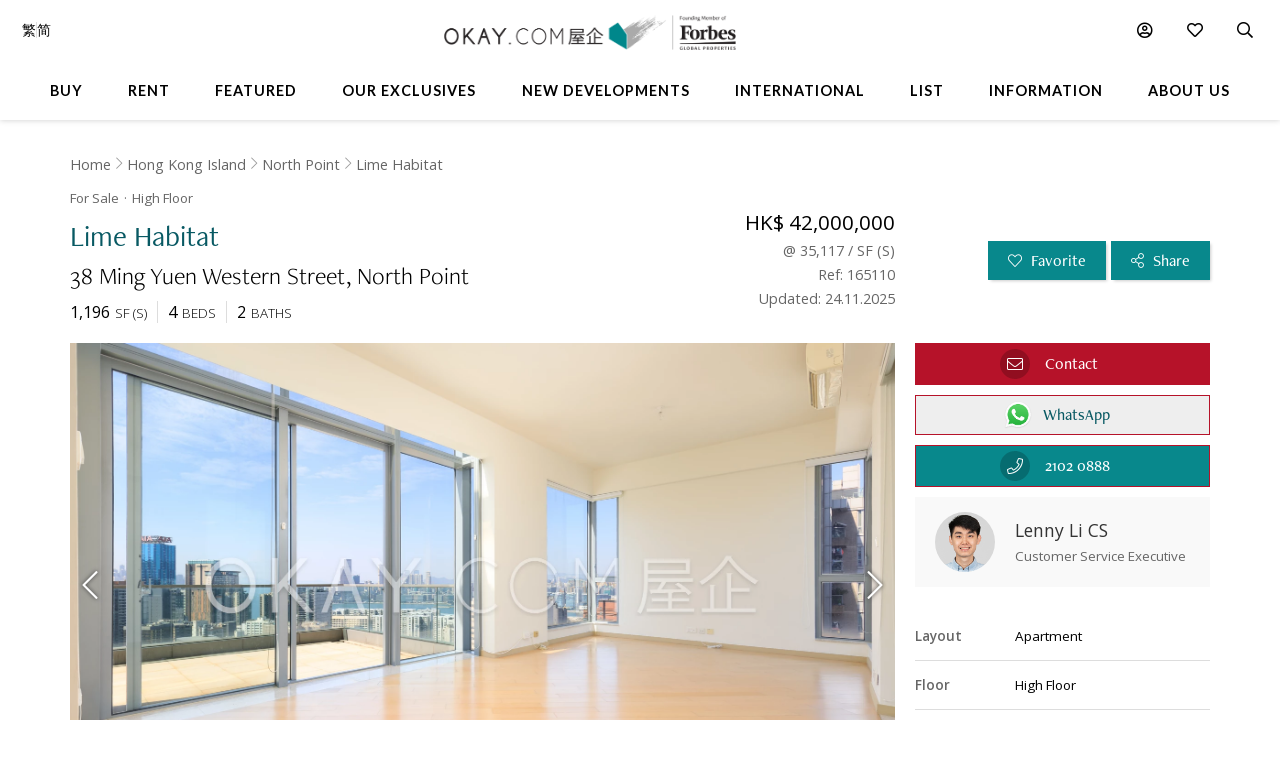

--- FILE ---
content_type: text/html
request_url: https://www.okay.com/en/property/lime-habitat/165110
body_size: 68301
content:
<!DOCTYPE html>
<html lang="en">
  <head>
    <meta charset="UTF-8" />
    <meta name="viewport" content="width=device-width, initial-scale=1.0, maximum-scale=5.0" />
    <meta http-equiv="X-UA-Compatible" content="ie=edge" />
    <meta  name="title"  content="High Floor Lime Habitat For for Sale (Ref: #165110) - OKAY.com"  property="title"  />
    <meta  name="og:title"  content="High Floor Lime Habitat For for Sale (Ref: #165110) - OKAY.com"  property="og:title"  />
    <meta  name="description"  content="Browse for Sale properties in Lime Habitat on OKAY.com&#39;s clear &amp; uncluttered portal, with photos included!"  property="description"  />
    <meta  name="og:description"  content="Browse for Sale properties in Lime Habitat on OKAY.com&#39;s clear &amp; uncluttered portal, with photos included!"  property="og:description"  />
    <meta  name="og:url"  content="https:&#x2F;&#x2F;www.okay.com&#x2F;en&#x2F;property&#x2F;lime-habitat&#x2F;165110"  property="og:url"  />
    <meta  name="og:type"  content="Website"  property="og:type"  />
    <meta  name="og:image"  content="https:&#x2F;&#x2F;images.okay.com&#x2F;Property&#x2F;Original&#x2F;lime-habitat-north-point-for-rent-165110_638361849447779115.jpg"  property="og:image"  />
    <meta  name="og:image:width"  content="600"  property="og:image:width"  />
    <meta  name="og:image:height"  content="315"  property="og:image:height"  />
    <meta  property="place:location:latitude"  content="Lime Habitat:22.289074"  />
    <meta  property="place:location:longitude"  content="Lime Habitat:114.199077"  />
    <meta  property="og:street_address"  content="Ming Yuen Western Street"  />
    <meta  property="og:locality"  content="North Point"  />
    <meta  property="og:postal_code"  content=""  />
    <meta  property="og:region"  content="Hong Kong Island"  />
    <meta  property="og:country_name"  content="Hong Kong"  />
    <meta  property="og:website"  content="https:&#x2F;&#x2F;www.okay.com&#x2F;en&#x2F;property&#x2F;buy&#x2F;Lime Habitat&#x2F;165110"  />
    <link  rel="canonical"  href="https:&#x2F;&#x2F;www.okay.com&#x2F;en&#x2F;property&#x2F;lime-habitat&#x2F;165110"  />
    <link  rel="alternate"  href="https:&#x2F;&#x2F;www.okay.com&#x2F;en&#x2F;property&#x2F;lime-habitat&#x2F;165110"  hreflang="en"  />
    <link  rel="alternate"  href="https:&#x2F;&#x2F;www.okay.com&#x2F;zh-hk&#x2F;property&#x2F;形品&#x2F;165110"  hreflang="zh-hant"  />
    <link  rel="alternate"  href="https:&#x2F;&#x2F;www.okay.com&#x2F;zh-cn&#x2F;property&#x2F;形品&#x2F;165110"  hreflang="zh-hans"  />
    <link  rel="alternate"  href="https:&#x2F;&#x2F;www.okay.com&#x2F;en&#x2F;property&#x2F;lime-habitat&#x2F;165110"  hreflang="x-default"  />
    <style data-styled="" data-styled-version="4.4.1"></style>
    <script src="/res/touchslider.js" async></script>
    <script src="/res/slider.js" async></script>
    <title>High Floor Lime Habitat For for Sale (Ref: #165110) - OKAY.com</title>
    <style>
      body, html { min-height: 100%; }
      #app { min-height: 100%; }
    </style>
    <meta name="theme-color" content="#085963" />
    <meta name="apple-mobile-web-app-status-bar-style" content="#085963" />
    <meta name="baidu-site-verification" content="iqzFoYyAdx" />
    <script>
      !(function(f, b, e, v, n, t, s) {
        if (f.fbq) return;
        n = f.fbq = function() {
          n.callMethod
            ? n.callMethod.apply(n, arguments)
            : n.queue.push(arguments);
        };
        if (!f._fbq) f._fbq = n;
        n.push = n;
        n.loaded = !0;
        n.version = '2.0';
        n.queue = [];
        t = b.createElement(e);
        t.async = !0;
        t.src = v;
        s = b.getElementsByTagName(e)[0];
        s.parentNode.insertBefore(t, s);
      })(
        window,
        document,
        'script',
        'https://connect.facebook.net/en_US/fbevents.js',
      );
      fbq('init', '407607559437097');
      fbq('track', 'PageView');
    </script>
    <script>
      (function(w, d, s, l, i) {
        w[l] = w[l] || [];
        w[l].push({ 'gtm.start': new Date().getTime(), event: 'gtm.js' });
        var f = d.getElementsByTagName(s)[0],
          j = d.createElement(s),
          dl = l != 'dataLayer' ? '&l=' + l : '';
        j.async = true;
        j.src = 'https://www.googletagmanager.com/gtm.js?id=' + i + dl;
        f.parentNode.insertBefore(j, f);
      })(window, document, 'script', 'dataLayer', 'GTM-M45M4DL');
    </script>
    <script type="text/javascript">
      setTimeout(function() {
        var a = document.createElement('script');
        var b = document.getElementsByTagName('script')[0];
        a.src =
          document.location.protocol +
          '//script.crazyegg.com/pages/scripts/0024/5404.js?' +
          Math.floor(new Date().getTime() / 3600000);
        a.async = true;
        a.type = 'text/javascript';
        b.parentNode.insertBefore(a, b);
      }, 1);
    </script>
    <script src="https://maps.googleapis.com/maps/api/js?libraries=geometry,places&key=AIzaSyChXm4_4dqRDQQnoyIEC4TcdJpImB-l3Qs"></script>
    <script src="/res/FaPin.js"></script>
    <script src="/res/FaTextLabel.js"></script>
    <script src="/res/FaMarker.js"></script>
    <script src="/res/PinOverlay.js"></script>

  </head>

  <body class="u-reset">
    <!-- Google Tag Manager (noscript) -->
    <noscript><iframe src="https://www.googletagmanager.com/ns.html?id=GTM-M45M4DL"
    height="0" width="0" style="display:none;visibility:hidden"></iframe></noscript>
    <!-- End Google Tag Manager (noscript) -->
      <link rel="stylesheet"  href="/res/detail.min.css?v=EFB09B93888A95E35813FB35A0C143A8" media="screen" />

    <div id="app"><div class="o-detail c-nav--safari c-calloremail--active"><div id="messagesection" class="c-notify u-hidden"><div class="c-notify__body"><div class="c-notify__text"></div></div><div class="c-notify__close"><span class="fal fa-times"></span></div></div><div class="l-arch__loading"><div><span class="fal fa-sync fa-spin"></span></div></div><div id="messagesection" class="c-notify u-hidden"><div class="c-notify__body"><div class="c-notify__text"></div></div><div class="c-notify__close"><span class="fal fa-times"></span></div></div><div class="l-prophead"><div class="l-prophead__nav"><div class="l-mega l-mega--with-bottom"><div class="l-mega__top c-mega__top "><div class="c-mega__top-menu"><a><span class="fal fa-bars "></span><span class="fal fa-times"></span></a></div><div class="c-mega__top-logo"><a href="/en"><img id="okay-forbes-logo-550" alt="OKAY.COM | Founding member of Forbes Global Properties" src="/res/img/okay-logo-sm2.png"/></a></div><div class="c-mega__top-search"><a><span class="fal fa-search"></span></a></div></div><div class="l-mega__body"><div class="l-mega__container"><div class="l-mega-v2"><nav class="l-mega-v2__nav"><div class="l-mega-v2__navitem "><a href="/en/property-search/buy" class="navBtn"><span>Buy</span></a></div><div class="l-mega-v2__navitem "><a href="/en/property-search/rent" class="navBtn"><span>Rent</span></a></div><div class="l-mega-v2__navitem l-mega-v2__submenu"><div class="navBtn"><span>Featured</span></div><div class="c-mm-submenu " style="top:90%;left:0;transform:translateX(-15%)"><div class="c-mm-featured"><div class="c-mm-column"><div class="c-mm-header"><i class="far fa-map-marker-alt"></i><div>Popular Districts</div></div><div class="c-mm-grid"><a href="/en/district/mid-levels-west/17" class="c-mm-item"><span title="Mid-levels West">Mid-levels West</span></a><a href="/en/district/happy-valley/10" class="c-mm-item"><span title="Happy Valley">Happy Valley</span></a><a href="/en/district/pokfulam/19" class="c-mm-item"><span title="Pokfulam">Pokfulam</span></a><a href="/en/district/clearwater-bay/68" class="c-mm-item"><span title="Clearwater Bay">Clearwater Bay</span></a><a href="/en/district/wan-chai/37" class="c-mm-item"><span title="Wan Chai">Wan Chai</span></a><a href="/en/district/western-district/98" class="c-mm-item"><span title="Western District">Western District</span></a><a href="/en/district/sai-kung/77" class="c-mm-item"><span title="Sai Kung">Sai Kung</span></a><a href="/en/guides/discoverybayguide" class="c-mm-item"><span title="Discovery Bay">Discovery Bay</span></a><a href="/en/district/mid-levels-central/14" class="c-mm-item"><span title="Mid-levels Central">Mid-levels Central</span></a><a href="/en/district/sheung-wan/97" class="c-mm-item"><span title="Sheung Wan">Sheung Wan</span></a></div><a href="/en/guides/hong-kong-island" class="c-mm-view-all"><span>View All Districts</span><i class="far fa-arrow-right"></i></a></div><div class="c-mm-column"><div class="c-mm-header"><i class="fal fa-building"></i><div>Popular Buildings</div></div><div class="c-mm-grid"><a href="/en/estate/hong-kong-parkview/45" class="c-mm-item"><span title="Hong Kong Parkview">Hong Kong Parkview</span></a><a href="/en/estate/baguio-villa/44" class="c-mm-item"><span title="Baguio Villa">Baguio Villa</span></a><a href="/en/building/j-residence/1173" class="c-mm-item"><span title="J Residence">J Residence</span></a><a href="/en/building/mount-pavilia-block-9/8723" class="c-mm-item"><span title="Mount Pavilia">Mount Pavilia</span></a><a href="/en/estate/sorrento/162" class="c-mm-item"><span title="Sorrento">Sorrento</span></a><a href="/en/estate/fleur-pavilia/59" class="c-mm-item"><span title="Fleur Pavilia">Fleur Pavilia</span></a><a href="/en/estate/the-belchers/41" class="c-mm-item"><span title="The Belcher&#x27;s">The Belcher&#x27;s</span></a><a href="/en/phase/the-avenue-phase-2/19" class="c-mm-item"><span title="The Avenue - Phase 2">The Avenue - Phase 2</span></a><a href="/en/building/centrestage-block-2/142" class="c-mm-item"><span title="Centrestage">Centrestage</span></a><a href="/en/estate/larvotto/43" class="c-mm-item"><span title="Larvotto">Larvotto</span></a></div></div><div class="c-mm-column"><div class="c-mm-header"><i class="far fa-home"></i><div>Property Types</div></div><div class="c-mm-grid" style="grid-template-columns:repeat(2, fit-content(150px))"><a href="/en/property-search/buy/property-apartment" class="c-mm-item"><span title="Apartment">Apartment</span></a><a href="/en/property-search/buy/property-duplex" class="c-mm-item"><span title="Duplex">Duplex</span></a><a href="/en/property-search/buy/property-triplex" class="c-mm-item"><span title="Triplex">Triplex</span></a><a href="/en/property-search/buy/property-penthouse" class="c-mm-item"><span title="Penthouse">Penthouse</span></a><a href="/en/property-search/buy/property-house" class="c-mm-item"><span title="House">House</span></a><a href="/en/property-search/buy/property-studio" class="c-mm-item"><span title="Studio">Studio</span></a><a href="/en/property-search/buy/property-village house" class="c-mm-item"><span title="Village House">Village House</span></a></div></div></div></div></div><div class="l-mega-v2__navitem "><a href="/en/exclusives" class="navBtn"><span>Our Exclusives</span></a></div><div class="l-mega-v2__navitem "><a href="/en/firsthand-developments" class="navBtn"><span>New Developments</span></a></div><div class="l-mega-v2__navitem "><a href="/en/international/sudara-residences" class="navBtn"><span>International</span></a></div><div class="l-mega-v2__navitem "><a href="/en/list-property" class="navBtn"><span>List</span></a></div><div class="l-mega-v2__navitem l-mega-v2__submenu"><div class="navBtn"><span>Information</span></div><div class="c-mm-submenu " style="top:90%;right:0"><div class="c-mm-grid-section" style="grid-template-columns:4fr 1fr 1fr"><div class="c-mm-column"><div class="c-mm-header"><i class="fal fa-newspaper"></i><div>Latest Articles</div></div><div class="c-mm-list"><a href="/en/property-news/celebrating-excellence-our-agent-sonam-named-one-of-hong-kongs-most-notable-real-estate-agents-under/1262" class="c-mm-article__name"><span title="Celebrating Excellence: Our Agent Sonam Named One of Hong Kong&#x27;s Most Notable Real Estate Agents Under 40 in 2025">Celebrating Excellence: Our Agent Sonam Named One of Hong Kong&#x27;s Most Notable Real Estate Agents Under 40 in 2025</span></a><a href="/en/property-news/hong-kongs-4-legendary-peak-residential-streets-how-many-do-you-know/1256" class="c-mm-article__name"><span title="Hong Kong’s 4 Legendary Peak Residential Streets — How Many Do You Know?">Hong Kong’s 4 Legendary Peak Residential Streets — How Many Do You Know?</span></a><a href="/en/property-news/immobilier-à-hong-kong-des-prix-toujours-plus-vertigineux/1275" class="c-mm-article__name"><span title="Immobilier : à Hong Kong, des prix toujours plus vertigineux">Immobilier : à Hong Kong, des prix toujours plus vertigineux</span></a><a href="/en/property-news/luxury-22-million-hong-kong-home-bought-by-xpengs-brian-gu/1254" class="c-mm-article__name"><span title="Luxury $22 Million Hong Kong Home Bought by XPeng’s Brian Gu">Luxury $22 Million Hong Kong Home Bought by XPeng’s Brian Gu</span></a></div><a href="/en/property-news" class="c-mm-view-all"><span>View All Articles</span><i class="far fa-arrow-right"></i></a></div><div class="c-mm-column"><div class="c-mm-header"><i class="fal fa-file-alt"></i><div>Resources</div></div><div class="c-mm-list"><a href="/en/property-news" class="c-mm-item" style="max-width:200px"><span>News &amp; Insights</span></a><a href="/en/property-questions" class="c-mm-item" style="max-width:200px"><span>Ask An Agent</span></a><a href="/en/mortgagecalculator/monthlyrepayment" class="c-mm-item" style="max-width:200px"><span>Mortgage Calculator</span></a></div></div><div class="c-mm-column"><div class="c-mm-header"><i class="fal fa-books"></i><div>Guides</div></div><div class="c-mm-list"><a href="/en/property-guides" class="c-mm-item" style="max-width:200px"><span>Property Guides</span></a><a href="/en/guides/hong-kong-island" class="c-mm-item" style="max-width:200px"><span>Hong Kong District Guides</span></a><a href="/en/guides/living-in-hong-kong" class="c-mm-item" style="max-width:200px"><span>Useful Information</span></a></div></div></div></div></div><div class="l-mega-v2__navitem l-mega-v2__submenu"><div class="navBtn"><span>About Us</span></div><div class="c-mm-submenu " style="top:90%;right:0"><div class="c-mm-grid-section" style="grid-template-columns:repeat(2, 1fr)"><div class="c-mm-column"><div class="c-mm-header"><i class="fal fa-building"></i><div>Our Company</div></div><div class="c-mm-list"><a href="/en/about-us" class="c-mm-item"><span>Our Story</span></a><a href="/en/property-experts" class="c-mm-item"><span>Executive Team</span></a><a href="/en/about-us/in-the-press" class="c-mm-item"><span>In The Press</span></a><a href="/en/communication/enquiry" class="c-mm-item"><span>Contact Us</span></a></div></div><div class="c-mm-column"><div class="c-mm-header"><i class="far fa-users"></i><div>Agents</div></div><div class="c-mm-list"><a href="/en/property-agent-team" class="c-mm-item"><span>Find An Agent</span></a><a href="https://careers.okay.com" target="_blank" class="c-mm-item"><span>Join As An Agent</span></a><a href="/en/about-us/testimonials" class="c-mm-item"><span>Testimonials</span></a></div></div></div></div></div></nav></div><div class="l-mega__logo"><div class="c-mega__logo"><a href="/en"><img id="okay-forbes-logo" alt="OKAY.COM | Founding member of Forbes Global Properties" src="/res/img/okay-logo-fgp.png"/></a></div></div><div class="l-mega__settings"><nav class="c-mega"><ul class="c-mega__settings"><li class="c-mega__account c-mega__li"><a><span class="far fa-user-circle "></span><span class="c-mega__text">My Account</span></a><ul><li><a>Sign In</a></li><li><a href="/en/account/register">Create Account</a></li></ul></li><li class="c-mega__favorite c-mega__li"><a><span class="far fa-heart"></span><span class="c-mega__text">Favorite</span></a><ul><li><a href="/en/profile/savedproperties">Saved Properties</a></li><li><a href="/en/profile/savedsearch">Saved Searches</a></li><li><a href="/en/profile/recentlyviewed">Recently Viewed</a></li></ul></li></ul></nav></div><div class="l-mega__langs"><div class="l-mega__langs__list"><div class="l-mega__langs__item">繁</div><div class="l-mega__langs__divider"></div><div class="l-mega__langs__item">简</div></div></div><div class="l-mega__search c-mega c-mega__search"><a><span class="far fa-search"></span></a></div></div></div><div class="l-mega__search-popup"><div class="c-searchpop"><div class="c-searchpop__body"><a class="c-searchpop__close"><span class="fal fa-times"></span></a><div class="c-searchpop__types"><a class="c-searchpop__type c-searchpop__type--active">Buy</a><a class="c-searchpop__type">Rent</a></div><div class="c-searchpop__input"><input type="search" id="megasearch-input" placeholder="Enter Keyword / District / Building / Address" value=""/><button class="far fa-search"></button></div><div class="c-searchpop__suggestions"></div></div><div class="c-searchpop__fullscreen-loading"><span class="fal fa-spin fa-spinner"></span></div></div></div></div></div><div class="l-prophead__breadcrumb  c-breadcrumb__container u-mobile-hidden"><div class="l-breadcrumb__container"><ul class="c-breadcrumb__items"><li class="c-breadcrumb__item"><a href="/">Home</a></li><li class="c-breadcrumb__item"><a href="/en/guides/hong-kong-island">Hong Kong Island</a></li><li class="c-breadcrumb__item"><a href="/en/district/north-point/18">North Point</a></li><li class="c-breadcrumb__item"><a href="/en/building/lime-habitat/2097">Lime Habitat</a></li></ul></div></div></div><div class="l-prop l-prop--listingfirst"><div class="l-prop__smtop"><div class="c-propsmtop__stick"><div class="c-propsmtop__back"></div><div class="c-propsmtop__actions"><a class="c-propsmtop__action"><span class="fal fa-heart"></span></a><a class="c-propsmtop__action"><span class="fal fa-share-alt"></span></a></div></div></div><div id="sticky1" class="l-prop__info c-prophead"><div class="l-prophead c-prophead__background"><div class="l-prophead__container c-prophead__container"><div class="l-prophead__title"><div class="c-prophead__metagroup"><div class="c-prophead__type">For Sale</div><div class="c-prophead__floor">High<!-- --> Floor</div></div><div class="c-prophead__titlegroup"><h1 class="c-prophead__title">Lime Habitat</h1></div><div class="c-prophead__addressgroup"><span class="c-prophead__address">38 Ming Yuen Western Street</span><span class="c-prophead__district">North Point</span></div></div><div class="l-prophead__price"><div class="c-prophead__pricegroup"><div class="c-prophead__current"><span class="c-prophead__current--full">HK$ 42,000,000</span><span class="c-prophead__current--short">HK$ 42,000,000</span></div><div class="c-prophead__ppsf"><div>@ <!-- --> 35,117<!-- --> / <!-- -->SF<!-- --> (<!-- -->S<!-- -->)</div></div><div class="c-prophead__id">Ref: 165110</div><div class="c-prophead__update">Updated: 24.11.2025</div></div></div><div class="l-prophead__config"><div class="c-prophead__configgroup"><div class="c-prophead__config"><div class="c-prophead__value">1,196</div><div class="c-prophead__key">SF<!-- --> (<!-- -->S<!-- -->)</div></div><div class="c-prophead__config"><div class="c-prophead__value">4</div><div class="c-prophead__key">Beds</div></div><div class="c-prophead__config"><div class="c-prophead__value">2</div><div class="c-prophead__key">Baths</div></div></div></div><div class="l-prophead__action"><div class="c-prophead__actiongroup"><button class="o-btn c-prophead__btn"><span class="fal fa-heart"></span> <span class="c-prophead__btntext">Favorite</span></button><button class="o-btn c-prophead__btn"><span class="fal fa-share-alt"></span> <span class="c-prophead__btntext">Share</span></button><button title="Contact" id="enquireContactButtonTop" class="o-btn c-prophead__btn c-prophead__btn--contact"><span class="fal fa-envelope"></span><span class="c-prophead__btntext">Contact</span></button><button title="WhatsApp Contact" id="enquireWhatsAppContactButtonTop" class="o-btn c-prophead__btn c-prophead__btn--contact c-prophead__btn--wa"><span class="o-btn-whatsapp-icon"></span><span class="c-prophead__btntext">WhatsApp</span></button></div></div></div></div></div><div class="l-prop__gallery" style="position:relative;overflow:hidden"><div style="position:relative;overflow:hidden"><div class="c-propslider"><div id="detailgallery-detail-slides" class="c-propslider__slides"><div class="c-propslider__slide"><img src="https://images.okay.com/property/wp1800_1200/lime-habitat-north-point-for-rent-165110_638361849447779115.webp" loading="lazy" alt="Living Room"/><div class="c-propslider__caption"><div class="c-propslider__caption-text">Living Room</div></div></div><div class="c-propslider__slide"><img data-src="https://images.okay.com/property/wp1800_1200/lime-habitat-north-point-for-rent-165110_638361849418778919.webp" loading="lazy" alt="Living Room"/><div class="c-propslider__caption"><div class="c-propslider__caption-text">Living Room</div></div></div><div class="c-propslider__slide"><img data-src="https://images.okay.com/property/wp1800_1200/lime-habitat-north-point-for-rent-165110_638361849362828394.webp" loading="lazy" alt="Living Room"/><div class="c-propslider__caption"><div class="c-propslider__caption-text">Living Room</div></div></div><div class="c-propslider__slide"><img data-src="https://images.okay.com/property/wp1800_1200/lime-habitat-north-point-for-rent-165110_638361849144598013.webp" loading="lazy" alt="Secondary View"/><div class="c-propslider__caption"><div class="c-propslider__caption-text">Secondary View</div></div></div><div class="c-propslider__slide"><img data-src="https://images.okay.com/property/wp1800_1200/lime-habitat-north-point-for-rent-165110_638361849387878474.webp" loading="lazy" alt="Living Room"/><div class="c-propslider__caption"><div class="c-propslider__caption-text">Living Room</div></div></div><div class="c-propslider__slide"><img data-src="https://images.okay.com/property/wp1800_1200/lime-habitat-north-point-for-rent-165110_638361849314978380.webp" loading="lazy" alt="Living Room"/><div class="c-propslider__caption"><div class="c-propslider__caption-text">Living Room</div></div></div><div class="c-propslider__slide"><img data-src="https://images.okay.com/property/wp1800_1200/lime-habitat-north-point-for-rent-165110_638361849291677965.webp" loading="lazy" alt="Dining Room"/><div class="c-propslider__caption"><div class="c-propslider__caption-text">Dining Room</div></div></div><div class="c-propslider__slide"><img data-src="https://images.okay.com/property/wp1800_1200/lime-habitat-north-point-for-rent-165110_638361849648708297.webp" loading="lazy" alt="Terrace"/><div class="c-propslider__caption"><div class="c-propslider__caption-text">Terrace</div></div></div><div class="c-propslider__slide"><img data-src="https://images.okay.com/property/wp1800_1200/lime-habitat-north-point-for-rent-165110_638361849671082641.webp" loading="lazy" alt="Terrace"/><div class="c-propslider__caption"><div class="c-propslider__caption-text">Terrace</div></div></div><div class="c-propslider__slide"><img data-src="https://images.okay.com/property/wp1800_1200/lime-habitat-north-point-for-rent-165110_638361849626250232.webp" loading="lazy" alt="Primary View"/><div class="c-propslider__caption"><div class="c-propslider__caption-text">Primary View</div></div></div><div class="c-propslider__slide"><img data-src="https://images.okay.com/property/wp1800_1200/lime-habitat-north-point-for-rent-165110_638361849338528128.webp" loading="lazy" alt="Kitchen"/><div class="c-propslider__caption"><div class="c-propslider__caption-text">Kitchen</div></div></div><div class="c-propslider__slide"><img data-src="https://images.okay.com/property/wp1800_1200/lime-habitat-north-point-for-rent-165110_638361849529299918.webp" loading="lazy" alt="Master Bedroom"/><div class="c-propslider__caption"><div class="c-propslider__caption-text">Master Bedroom</div></div></div><div class="c-propslider__slide"><img data-src="https://images.okay.com/property/wp1800_1200/lime-habitat-north-point-for-rent-165110_638361849555400241.webp" loading="lazy" alt="Master Bedroom"/><div class="c-propslider__caption"><div class="c-propslider__caption-text">Master Bedroom</div></div></div><div class="c-propslider__slide"><img data-src="https://images.okay.com/property/wp1800_1200/lime-habitat-north-point-for-rent-165110_638361849474899356.webp" loading="lazy" alt="Master Bedroom"/><div class="c-propslider__caption"><div class="c-propslider__caption-text">Master Bedroom</div></div></div><div class="c-propslider__slide"><img data-src="https://images.okay.com/property/wp1800_1200/lime-habitat-north-point-for-rent-165110_638361849500699585.webp" loading="lazy" alt="Master Bedroom View"/><div class="c-propslider__caption"><div class="c-propslider__caption-text">Master Bedroom View</div></div></div><div class="c-propslider__slide"><img data-src="https://images.okay.com/property/wp1800_1200/lime-habitat-north-point-for-rent-165110_638361849191968672.webp" loading="lazy" alt="Second Bedroom"/><div class="c-propslider__caption"><div class="c-propslider__caption-text">Second Bedroom</div></div></div><div class="c-propslider__slide"><img data-src="https://images.okay.com/property/wp1800_1200/lime-habitat-north-point-for-rent-165110_638361849170814496.webp" loading="lazy" alt="Second Bathroom"/><div class="c-propslider__caption"><div class="c-propslider__caption-text">Second Bathroom</div></div></div><div class="c-propslider__slide"><img data-src="https://images.okay.com/property/wp1800_1200/lime-habitat-north-point-for-rent-165110_638361849218177371.webp" loading="lazy" alt="Third Bedroom"/><div class="c-propslider__caption"><div class="c-propslider__caption-text">Third Bedroom</div></div></div><div class="c-propslider__slide"><img data-src="https://images.okay.com/property/wp1800_1200/lime-habitat-north-point-for-rent-165110_638361849242578558.webp" loading="lazy" alt="Fourth Bedroom"/><div class="c-propslider__caption"><div class="c-propslider__caption-text">Fourth Bedroom</div></div></div><div class="c-propslider__slide"><img data-src="https://images.okay.com/property/wp1800_1200/lime-habitat-north-point-for-rent-165110_638361849269477693.webp" loading="lazy" alt="Corridor"/><div class="c-propslider__caption"><div class="c-propslider__caption-text">Corridor</div></div></div><div class="c-propslider__slide"><img data-src="https://images.okay.com/building/wp1800_1200/lime-habitat-for-rent-2097_636229486700195148.webp" loading="lazy" alt="Building Outlook"/><div class="c-propslider__caption"><div class="c-propslider__caption-text">Building Outlook</div></div></div><div class="c-propslider__slide"><img data-src="https://images.okay.com/building/wp1800_1200/lime-habitat-for-rent-2097_636229486710803352.webp" loading="lazy" alt="Building Outlook"/><div class="c-propslider__caption"><div class="c-propslider__caption-text">Building Outlook</div></div></div><div class="c-propslider__slide"><img data-src="https://images.okay.com/building/wp1800_1200/lime-habitat-for-rent-2097_638567268877371155.webp" loading="lazy" alt="Building Outlook"/><div class="c-propslider__caption"><div class="c-propslider__caption-text">Building Outlook</div></div></div><div class="c-propslider__slide"><img data-src="https://images.okay.com/building/wp1800_1200/lime-habitat-for-rent-2097_638567268888870879.webp" loading="lazy" alt="Building Outlook"/><div class="c-propslider__caption"><div class="c-propslider__caption-text">Building Outlook</div></div></div><div class="c-propslider__slide"><img data-src="https://images.okay.com/building/wp1800_1200/lime-habitat-for-rent-2097_636229486632957855.webp" loading="lazy" alt="Club House"/><div class="c-propslider__caption"><div class="c-propslider__caption-text">Club House</div></div></div><div class="c-propslider__slide"><img data-src="https://images.okay.com/building/wp1800_1200/lime-habitat-for-rent-2097_636229486648558155.webp" loading="lazy" alt="Club House"/><div class="c-propslider__caption"><div class="c-propslider__caption-text">Club House</div></div></div><div class="c-propslider__slide"><img data-src="https://images.okay.com/building/wp1800_1200/lime-habitat-for-rent-2097_636229486678354728.webp" loading="lazy" alt="Club House"/><div class="c-propslider__caption"><div class="c-propslider__caption-text">Club House</div></div></div><div class="c-propslider__slide"><img data-src="https://images.okay.com/building/wp1800_1200/lime-habitat-for-rent-2097_635016146807344694.webp" loading="lazy" alt="Club House"/><div class="c-propslider__caption"><div class="c-propslider__caption-text">Club House</div></div></div></div><div class="c-propslider__actions"><div class="c-propslider__arrow c-propslider__arrow--left"><span class="fal fa-chevron-left"></span></div><div class="c-propslider__arrow c-propslider__arrow--right"><span class="fal fa-chevron-right"></span></div></div><div class="c-propslider__overlay"><div class="c-propslider__labels"></div><div class="c-propslider__more"><a class="c-propslider__action" href="#"><span class="far fa-images"></span>  <!-- -->28</a></div></div></div><div class="c-propthumb"><div class="c-propthumb__main"><div class="c-propthumb__arrow"><span class="fal fa-chevron-left"></span></div><div id="detailgallery-detail-thumbs" class="c-propthumb__thumbs"><div class="c-propthumb__thumb c-propthumb__thumb--active"><img src="https://images.okay.com/property/wp273_154/lime-habitat-north-point-for-rent-165110_638361849447779115.webp" alt="Living Room"/></div><div class="c-propthumb__thumb"><img src="https://images.okay.com/property/wp273_154/lime-habitat-north-point-for-rent-165110_638361849418778919.webp" alt="Living Room"/></div><div class="c-propthumb__thumb"><img src="https://images.okay.com/property/wp273_154/lime-habitat-north-point-for-rent-165110_638361849362828394.webp" alt="Living Room"/></div><div class="c-propthumb__thumb"><img src="https://images.okay.com/property/wp273_154/lime-habitat-north-point-for-rent-165110_638361849144598013.webp" alt="Secondary View"/></div><div class="c-propthumb__thumb"><img src="https://images.okay.com/property/wp273_154/lime-habitat-north-point-for-rent-165110_638361849387878474.webp" alt="Living Room"/></div><div class="c-propthumb__thumb"><img src="https://images.okay.com/property/wp273_154/lime-habitat-north-point-for-rent-165110_638361849314978380.webp" alt="Living Room"/></div><div class="c-propthumb__thumb"><img src="https://images.okay.com/property/wp273_154/lime-habitat-north-point-for-rent-165110_638361849291677965.webp" alt="Dining Room"/></div><div class="c-propthumb__thumb"><img src="https://images.okay.com/property/wp273_154/lime-habitat-north-point-for-rent-165110_638361849648708297.webp" alt="Terrace"/></div><div class="c-propthumb__thumb"><img src="https://images.okay.com/property/wp273_154/lime-habitat-north-point-for-rent-165110_638361849671082641.webp" alt="Terrace"/></div><div class="c-propthumb__thumb"><img src="https://images.okay.com/property/wp273_154/lime-habitat-north-point-for-rent-165110_638361849626250232.webp" alt="Primary View"/></div><div class="c-propthumb__thumb"><img src="https://images.okay.com/property/wp273_154/lime-habitat-north-point-for-rent-165110_638361849338528128.webp" alt="Kitchen"/></div><div class="c-propthumb__thumb"><img src="https://images.okay.com/property/wp273_154/lime-habitat-north-point-for-rent-165110_638361849529299918.webp" alt="Master Bedroom"/></div><div class="c-propthumb__thumb"><img src="https://images.okay.com/property/wp273_154/lime-habitat-north-point-for-rent-165110_638361849555400241.webp" alt="Master Bedroom"/></div><div class="c-propthumb__thumb"><img src="https://images.okay.com/property/wp273_154/lime-habitat-north-point-for-rent-165110_638361849474899356.webp" alt="Master Bedroom"/></div><div class="c-propthumb__thumb"><img src="https://images.okay.com/property/wp273_154/lime-habitat-north-point-for-rent-165110_638361849500699585.webp" alt="Master Bedroom View"/></div><div class="c-propthumb__thumb"><img src="https://images.okay.com/property/wp273_154/lime-habitat-north-point-for-rent-165110_638361849191968672.webp" alt="Second Bedroom"/></div><div class="c-propthumb__thumb"><img src="https://images.okay.com/property/wp273_154/lime-habitat-north-point-for-rent-165110_638361849170814496.webp" alt="Second Bathroom"/></div><div class="c-propthumb__thumb"><img src="https://images.okay.com/property/wp273_154/lime-habitat-north-point-for-rent-165110_638361849218177371.webp" alt="Third Bedroom"/></div><div class="c-propthumb__thumb"><img src="https://images.okay.com/property/wp273_154/lime-habitat-north-point-for-rent-165110_638361849242578558.webp" alt="Fourth Bedroom"/></div><div class="c-propthumb__thumb"><img src="https://images.okay.com/property/wp273_154/lime-habitat-north-point-for-rent-165110_638361849269477693.webp" alt="Corridor"/></div><div class="c-propthumb__thumb"><img src="https://images.okay.com/building/wp273_154/lime-habitat-for-rent-2097_636229486700195148.webp" alt="Building Outlook"/></div><div class="c-propthumb__thumb"><img src="https://images.okay.com/building/wp273_154/lime-habitat-for-rent-2097_636229486710803352.webp" alt="Building Outlook"/></div><div class="c-propthumb__thumb"><img src="https://images.okay.com/building/wp273_154/lime-habitat-for-rent-2097_638567268877371155.webp" alt="Building Outlook"/></div><div class="c-propthumb__thumb"><img src="https://images.okay.com/building/wp273_154/lime-habitat-for-rent-2097_638567268888870879.webp" alt="Building Outlook"/></div><div class="c-propthumb__thumb"><img src="https://images.okay.com/building/wp273_154/lime-habitat-for-rent-2097_636229486632957855.webp" alt="Club House"/></div><div class="c-propthumb__thumb"><img src="https://images.okay.com/building/wp273_154/lime-habitat-for-rent-2097_636229486648558155.webp" alt="Club House"/></div><div class="c-propthumb__thumb"><img src="https://images.okay.com/building/wp273_154/lime-habitat-for-rent-2097_636229486678354728.webp" alt="Club House"/></div><div class="c-propthumb__thumb"><img src="https://images.okay.com/building/wp273_154/lime-habitat-for-rent-2097_635016146807344694.webp" alt="Club House"/></div></div><div class="c-propthumb__arrow"><span class="fal fa-chevron-right"></span></div></div><div class="c-propthumb__side"><div class="c-propthumb__type"><div class="c-propthumb__icon"><span class="fas fa-map"></span></div><div class="c-propthumb__title">Map View</div></div><div class="c-propthumb__type"><div class="c-propthumb__icon"><span class="fas fa-user"></span></div><div class="c-propthumb__title">Street View</div></div></div></div></div></div><div class="l-prop__text"><div class="c-proptext"><div class="c-proptext__quote"><div class="o-openquote"><img src="/res/img/quote.png" alt=""/></div></div><div class="c-proptext__text">Welcome to this stunning penthouse with breathtaking city and harbor views. This modern haven boasts 4 spacious bedrooms and 2 bathrooms, offering ample space for comfortable living. Flooded with natural light from its numerous windows, the penthouse creates a bright and airy ambiance throughout. Two magnificent terraces beckon you to unwind and soak in the panoramic vistas. With a contemporary interior design, this property effortlessly combines style and functionality. Don&#x27;t miss the opportunity to experience luxurious urban living at its finest in this remarkable penthouse.</div></div></div><div class="l-prop__meta"><div class="l-propmeta"><div class="l-propmeta__contact"><div class="c-prop__subtitle">Contact Agent</div><div class="c-propagent"><div class="c-propagent__action"><button id="enquireContactButton" class="o-btn"><span class="fal fa-envelope"></span><span class="c-propagent__action-text">Contact</span></button><button id="enquireContactButtonWa" class="o-btn o-btn--contactwa"><span class="o-btn-whatsapp-icon"></span><span class="c-propagent__action-text">WhatsApp</span></button><button id="enquireContactButtonCall" class="o-btn o-btn--contacttel"><span class="fal fa-phone"></span><span class="c-propagent__action-text">2102 0888</span></button></div><div class="c-propagent__body"><span class="c-propagent__img"><img loading="lazy" src="https://www.okay.com/images/site/cs/LennyLi.jpg" alt="Lenny Li CS"/></span><div class="c-propagent__info"><span class="c-propagent__name">Lenny Li CS</span><div class="c-propagent__title">Customer Service Executive</div><div class="c-propagent__action"><button id="enquireContactButton" class="o-btn"><span class="fal fa-envelope"></span><span class="c-propagent__action-text">Contact</span></button><button id="enquireContactButtonWa" class="o-btn o-btn--contactwa"><span class="o-btn-whatsapp-icon"></span><span class="c-propagent__action-text">WhatsApp</span></button><button id="enquireContactButtonCall" class="o-btn o-btn--contacttel"><span class="fal fa-phone"></span><span class="c-propagent__action-text">2102 0888</span></button></div></div></div></div></div><div class="l-propmeta__feature"><div class="c-prop__subtitle">Features &amp; Facilities</div><div class="c-propfeature"><div id="featureblock" class="c-propfeature__rows"><div class="c-propfeature__row"><div class="c-propfeature__col c-propfeature__col--label">Layout</div><div class="c-propfeature__col c-propfeature__col--value"><div class="c-propfeature__item c-propfeature__item--full">Apartment</div></div></div><div class="c-propfeature__row"><div class="c-propfeature__col c-propfeature__col--label">Floor</div><div class="c-propfeature__col c-propfeature__col--value"><div class="c-propfeature__item c-propfeature__item--full">High Floor</div></div></div><div class="c-propfeature__row c-propfeature__row--sm"><div class="c-propfeature__col c-propfeature__col--label">Features</div><div class="c-propfeature__col c-propfeature__col--value"><div class="c-propfeature__item">Maid&#x27;s Room</div><div class="c-propfeature__item">Balcony</div><div class="c-propfeature__item">Terrace</div></div></div><div class="c-propfeature__row c-propfeature__row--sm"><div class="c-propfeature__col c-propfeature__col--label">Carpark(s)</div><div class="c-propfeature__col c-propfeature__col--value"><div class="c-propfeature__item"><span class="u-mobile-hidden">1<!-- --> <!-- -->Covered<!-- --> <!-- -->(incl.)</span><span class="u-mobile-only">1<!-- --> <!-- -->Covered<!-- --> <!-- -->Carpark(s)<!-- --> <!-- -->(incl.)</span></div></div></div><div class="c-propfeature__row"><div class="c-propfeature__col c-propfeature__col--label">Building Age</div><div class="c-propfeature__col c-propfeature__col--value"><div class="c-propfeature__item c-propfeature__item--full">15 Years</div></div></div><div class="c-propfeature__row c-propfeature__row--sm"><div class="c-propfeature__col c-propfeature__col--label">Facilities</div><div class="c-propfeature__col c-propfeature__col--value"><div class="c-propfeature__item">Club House</div><div class="c-propfeature__item">GYM</div><div class="c-propfeature__item">24 Hour Security</div></div></div></div></div></div></div></div><div class="l-prop__map" id="detail-smallmap"><div class="l-pad u-mobile-hidden"><h2 class="o-h1">Neighbourhood</h2></div><div class="c-propmap"><div class="c-propmap__box"><div class="c-propmap__frame" style="pointer-events:none;cursor:pointer"></div></div><div class="c-propmap__timing"><div class="c-propmap__timinggroup"><div class="c-propmap__main"><div class="c-propmap__routes-inner"><div class="c-forms"><div class="c-forms__row" style="margin-bottom:0"><div class="c-forms__title">Get Travel Time</div><div class="c-forms__cols"><div class="c-forms__col"><div class="c-forms__fields"><div class="c-forms__field c-forms__field--addon"><span class="fas fa-walking"></span></div><div class="c-forms__field"><input type="text" class="c-forms__input js-togglemethod" placeholder="Enter a location (eg. Wyndham Street)" value=""/></div><div class="c-forms__field c-forms__field--addon"><span class="fas fa-search"></span></div></div></div></div></div></div></div></div><div class="c-propmap__side"><div class="c-propmap__estimate-box"><span class="c-propmap__minute">-- </span><span class="c-propmap__unit">min</span></div><div class="c-propmap__action-box"><button class="o-btn o-btn--primary">Save this place</button></div></div></div></div><div class="c-propmap__types"><div class="c-propmap__type c-propmap__type--active"><span class="c-propmap__icon" style="background-color:#085963"></span>My Places</div><div class="c-propmap__type"><span class="c-propmap__icon" style="background-color:#6b3135"></span>Nearby Properties</div><div class="c-propmap__type"><span class="c-propmap__icon" style="background-color:#4971c5"></span>Schools</div><div class="c-propmap__type"><span class="c-propmap__icon" style="background-color:#999"></span>More</div></div><button class="c-propmap__fullscreen"><span class="fal fa-expand"></span><span class="c-propmap__fullscreen-text">Expand</span></button></div></div><div class="l-prop__mortgage"><div class="c-prop__subtitle">Mortgage</div><div class="l-pad u-mobile-hidden"><h2 class="o-h1">Mortgage</h2></div><div class="c-mortgage"><div class="c-mortgage__container"><div class="c-mortgage__input"><div class="c-mortgage__filters"><div class="c-forms"><div class="c-forms__row"><div class="c-forms__title">Property Value</div><div class="c-forms__cols"><div class="c-forms__col"><div class="c-forms__fields"><div class="c-forms__field c-forms__field--addon">HKD</div><div class="c-forms__field"><input value="42,000,000" placeholder="eg. 8,000,000" class="c-forms__input"/></div></div></div></div></div><div class="c-forms__row"><div class="c-forms__title">Down Payment</div><div class="c-forms__cols"><div class="c-forms__col"><div class="c-forms__fields"><div class="c-forms__field c-forms__field--addon">HKD</div><div class="c-forms__field"><input value="21,000,000" placeholder="eg. 1,000,000" class="c-forms__input"/></div></div></div></div></div><div class="c-forms__row"><div class="c-forms__title">Tenor</div><div class="c-forms__cols"><div class="c-forms__col c-forms__col"><div class="c-forms__fields"><div class="c-forms__field"><input value="30" placeholder="eg. 25" class="c-forms__input"/></div><div class="c-forms__field c-forms__field--addon">Years</div></div></div></div></div><div class="c-forms__row"><div class="c-forms__title">Interest Rate</div><div class="c-forms__cols"><div class="c-forms__col c-forms__col"><div class="c-forms__fields"><div class="c-forms__field"><input value="3.5" placeholder="eg. 2%" class="c-forms__input"/></div><div class="c-forms__field c-forms__field--addon">%</div></div></div></div></div><div></div></div><ul class="c-mortgage__disclaimer"><li>DISCLAIMER: The calculated value is based on assumptions and provides an approximate result for your reference only.</li></ul><div class="c-mortgage__actions"><a class="o-btn o-btn--flat">Advanced</a></div></div></div><div class="c-mortgage__result"><div class="c-mortgage__columns"><div class="c-mortgage__column c-mortgage__column--chart"><div class="c-mortgage__total"><div class="c-mortgage__chart"><svg xmlns="http://www.w3.org/2000/svg" width="100%" viewBox="0 0 400 400"><style>
      .svg-donut-caption {
        font-size: 10pt;
        fill: #666;
        font-family: Open Sans, Helvetica, sans;
      }
      .svg-donut-center {
        letter-spacing: -1px;
        font-weight: bold;
        font-size: 30pt;
        fill: #333;
        font-family: Open Sans, Helvetica;
      }
      .svg-donut-sector {
        cursor:pointer;
        transition: all 0.1s ease-out;
      }
      .svg-donut-legend-circle {
        transition: all 0.1s ease-out;
      }
      .svg-donut-legend {
        cursor:pointer;
      }
      .svg-donut-legend--active {
        color: #000;
        text-decoration: underline;
      }
    </style><g transform="translate(80 200)"><g mask="url(#62a6e818-ab45-4484-b972-81cb544d45a5)"><path class="svg-donut-sector" fill="orange" d="M 0 0 V -180 A 180 180 0 0 1 0 180 Z" transform="rotate(0)"><title>21M</title></path></g><mask id="62a6e818-ab45-4484-b972-81cb544d45a5"><rect x="-200" y="-200" fill="white" width="400" height="400"></rect><circle fill="black" r="120"></circle></mask></g><g transform="translate(285 395)" class="svg-donut-caption"><g transform="translate(0 -12)"><circle class="svg-donut-legend-circle" r="8" cx="5" cy="5" fill="orange"></circle><text class="svg-donut-legend " x="18" y="10"><title>21M</title>Down Payment</text></g></g><g transform="translate(90 200)"><text width="120" x="-80" y="-4" class="svg-donut-center"></text><text width="30" x="60" y="-4" class="svg-donut-caption">HK$</text><text width="120" x="-80" y="14" class="svg-donut-caption">Total Expenses</text></g></svg></div></div></div><div class="c-mortgage__column  c-mortgage__column--payment"><div class="c-mortgage__rows"><div class="c-mortgage__row"><div class="c-mortgage__monthly"><div class="c-mortgage__title">Monthly Payment</div><div class="c-mortgage__payment"><span class="c-mortgage__amount">HK$ 0</span></div></div></div><div class="c-mortgage__row"><div class="c-mortgage__monthly"><div class="c-mortgage__title">Total Cash Outlay</div><div class="c-mortgage__payment"><span class="c-mortgage__amount">HK$ 0</span></div></div></div></div></div></div></div></div></div><div class="c-mortgagesm c-mortgagesm--lr"><div class="c-mortgagesm__container c-mortgagesm--more"><div class="c-mortgagesm__icon"><span class="fas fa-university"></span></div><div class="c-mortgagesm__body c-mortgagesm__body--valign"><div class="c-mortgagesm__text"><div class="c-mortgagesm__text--left">HKD<!-- --> <!-- -->/mo</div></div><div class="c-mortgagesm__caption">@<!-- -->3.5<!-- -->%<!-- -->,  <!-- -->30<!-- --> <!-- -->yrs</div><div class="c-mortgagesm__more">Custom</div></div></div><div class="c-mortgagesm__disclaimer">DISCLAIMER: The calculated value is based on assumptions and provides an approximate result for your reference only.</div></div></div><div class="l-prop__building"><div class="c-explore"><div class="c-explore__container"><div class="c-explore__half c-explore__half--info"><div class="c-explore__info"><div class="c-explore__name"><div class="c-explore__caption"><span class="fal fa-compass"></span> <!-- -->Learn more about</div><a href="/en/building/lime-habitat/2097" class="c-explore__titlegroup"><h2 class="c-explore__title">Lime Habitat</h2><div class="c-explore__open"><span class="fal fa-chevron-right"></span></div></a><div class="c-explore__metas"><div class="c-explore__meta"><span class="c-explore__metalabel">For Sale</span> <span class="c-explore__metavalue">6</span></div><div class="c-explore__meta"><span class="c-explore__metalabel">Median</span> <span class="c-explore__metavalue">HK$ 21,026</span><span class="c-explore__metalabel"> / SF</span></div></div><div class="c-explore__actions"><button class="c-explore__button o-btn o-btn--primary">Follow</button></div></div></div></div><div class="c-explore__half"><div class="c-explore__square"><div class="c-explore__img"><img loading="lazy" src="https://images.okay.com/building/wp1800_1200/lime-habitat-for-rent-2097_636229486700195148.webp" alt="Lime Habitat"/></div></div></div></div></div></div><div class="l-prop__listing"><div class="l-pad-top l-pad-top--4"><div class="l-prop__listing-tabs"><h2>Similar Listings For Rent</h2><div class="okay-tabs"><a class="okay-tabs-btn okay-tabs-btn--active">Same Building</a><a class="okay-tabs-btn">Same District</a></div></div></div><div class="c-tableview c-tableview--extra u-mobile-hidden " style="padding-top:20px"><div class="c-tableview__section l-pad l-pad--2"><div class="c-tableview__section"><table class="c-tableview__body"><thead><tr class="c-tableview__trow c-tableview__trow--head"><td class="c-tableview__tcell"></td><td class="c-tableview__tcell"></td><td class="c-tableview__tcell c-tableview__tcell--sortable"><div style="width:100%;display:flex;align-items:center"><div><div class="u-mobile-hidden">Building</div><div class="u-mobile-only">Building</div></div><span class="c-tableview__tcaret"></span><span class="c-tableview__tsort"></span></div></td><td class="c-tableview__tcell c-tableview__tcell--sortable"><div style="width:100%;display:flex;align-items:center"><div><div class="u-mobile-hidden">Price</div><div class="u-mobile-only">Price</div></div><span class="c-tableview__tcaret"></span><span class="c-tableview__tsort"></span></div></td><td class="c-tableview__tcell c-tableview__tcell--sortable"><div style="width:100%;display:flex;align-items:center"><div><div class="u-mobile-hidden">$ / SF</div><div class="u-mobile-only">$ / SF</div></div><span class="c-tableview__tcaret"></span><span class="c-tableview__tsort"></span></div></td><td class="c-tableview__tcell c-tableview__tcell--sortable"><div style="width:100%;display:flex;align-items:center"><div>Bed</div><span class="c-tableview__tcaret"></span><span class="c-tableview__tsort"></span></div></td><td class="c-tableview__tcell c-tableview__tcell--sortable"><div style="width:100%;display:flex;align-items:center"><div>Bath</div><span class="c-tableview__tcaret"></span><span class="c-tableview__tsort"></span></div></td><td class="c-tableview__tcell"></td></tr></thead><tbody><tr class="c-tableview__trow"><td class="c-tableview__tcell"><div><img alt="Lime Habitat - For Rent - 751 SF - HKD 38K - #80416" data-src="https://images.okay.com/property/wp406_229/lime-habitat-north-point-for-rent-and-sale-80416_639003992431779698.webp" src="https://images.okay.com/property/wp406_229/lime-habitat-north-point-for-rent-and-sale-80416_639003992431779698.webp" loading="lazy"/></div></td><td class="c-tableview__tcell u-flex u-flex--middle"><span class="fal fa-heart"></span></td><td class="c-tableview__tcell"><a href="/en/property/lime-habitat/80416?purpose=buy-rent">Lime Habitat</a></td><td class="c-tableview__tcell"><div class="u-mobile-hidden">HK$ 38K<!-- --> <span class="price__incl">Incl.</span></div><div class="u-mobile-only"><div class="u-underline"> 38K<!-- --> <span class="price__incl">Incl.</span></div></div></td><td class="c-tableview__tcell"><div> <!-- -->HK$ 50</div></td><td class="c-tableview__tcell">3</td><td class="c-tableview__tcell">2</td><td class="c-tableview__tcell c-tableview__tcell--center u-mobile-hidden"><button class="c-tableview__contact"><span class="fal fa-envelope"></span> <!-- -->Contact</button></td></tr><tr class="c-tableview__trow"><td class="c-tableview__tcell"><div><img alt="Lime Habitat - For Rent - 551 SF - HKD 27.55K - #165221" data-src="https://images.okay.com/property/wp406_229/lime-habitat-north-point-for-rent-and-sale-165221_636561240340981303.webp" src="https://images.okay.com/property/wp406_229/lime-habitat-north-point-for-rent-and-sale-165221_636561240340981303.webp" loading="lazy"/></div></td><td class="c-tableview__tcell u-flex u-flex--middle"><span class="fal fa-heart"></span></td><td class="c-tableview__tcell"><a href="/en/property/lime-habitat/165221?purpose=rent">Lime Habitat</a></td><td class="c-tableview__tcell"><div class="u-mobile-hidden">HK$ 27.55K<!-- --> <span class="price__incl">Incl.</span></div><div class="u-mobile-only"><div class="u-underline"> 27.55K<!-- --> <span class="price__incl">Incl.</span></div></div></td><td class="c-tableview__tcell"><div> <!-- -->HK$ 50</div></td><td class="c-tableview__tcell">1</td><td class="c-tableview__tcell">1</td><td class="c-tableview__tcell c-tableview__tcell--center u-mobile-hidden"><button class="c-tableview__contact"><span class="fal fa-envelope"></span> <!-- -->Contact</button></td></tr></tbody></table></div></div><div class="l-pad--2 u-text-center"><a target="_blank" href="https://www.okay.com/en/property-search/rent/lime-habitat-keyword" class="o-btn o-btn--primary"><span class="fas fa-search"></span>   <!-- -->View More</a></div></div><div class="c-propsmsimilar"><div class="c-propsmsimilar__items"><div class="c-propsmsimilar__item"><a href="/en/property/lime-habitat/80416?purpose=rent" class="c-propsmsimilar__img"><img loading="lazy" src="https://images.okay.com/property/wp406_229/lime-habitat-north-point-for-rent-and-sale-80416_639003992431779698.webp" alt=""/></a><div class="c-propsmsimilar__info"><a href="/en/property/lime-habitat/80416?purpose=rent" class="c-propsmsimilar__name">Lime Habitat</a><div class="c-propsmsimilar__price">HKD38K</div><div class="c-propsmsimilar__size"><div class="c-propsmsimilar__sizegroup"><div class="c-propsmsimilar__sizevalue">751</div><div class="c-propsmsimilar__sizeunit">SF<!-- --> (<!-- -->S<!-- -->)</div></div><div class="c-propsmsimilar__sizegroup"><div class="c-propsmsimilar__sizevalue">3</div><div class="c-propsmsimilar__sizeunit">BD</div></div><div class="c-propsmsimilar__sizegroup"><div class="c-propsmsimilar__sizevalue">2</div><div class="c-propsmsimilar__sizeunit">BA</div></div></div></div><div class="c-propsmsimilar__fav"><span class="fal fa-heart"></span></div></div><div class="c-propsmsimilar__item"><a href="/en/property/lime-habitat/165221?purpose=rent" class="c-propsmsimilar__img"><img loading="lazy" src="https://images.okay.com/property/wp406_229/lime-habitat-north-point-for-rent-and-sale-165221_636561240340981303.webp" alt=""/></a><div class="c-propsmsimilar__info"><a href="/en/property/lime-habitat/165221?purpose=rent" class="c-propsmsimilar__name">Lime Habitat</a><div class="c-propsmsimilar__price">HKD27.55K</div><div class="c-propsmsimilar__size"><div class="c-propsmsimilar__sizegroup"><div class="c-propsmsimilar__sizevalue">551</div><div class="c-propsmsimilar__sizeunit">SF<!-- --> (<!-- -->S<!-- -->)</div></div><div class="c-propsmsimilar__sizegroup"><div class="c-propsmsimilar__sizevalue">1</div><div class="c-propsmsimilar__sizeunit">BD</div></div><div class="c-propsmsimilar__sizegroup"><div class="c-propsmsimilar__sizevalue">1</div><div class="c-propsmsimilar__sizeunit">BA</div></div></div></div><div class="c-propsmsimilar__fav"><span class="fal fa-heart"></span></div></div></div><div class="c-propsmsimilar__more"><a class="o-btn o-btn--primary" href="https://www.okay.com/en/property-search/rent/lime-habitat-keyword"><span class="fas fa-search"></span> <!-- -->View More</a></div></div></div><div class="l-prop__district"><div class="c-explore c-explore--reverse"><div class="c-explore__container"><div class="c-explore__half c-explore__half--info"><div class="c-explore__info"><div class="c-explore__name"><div class="c-explore__caption"><span class="fal fa-compass"></span> <!-- -->Learn more about</div><a href="/en/district/north-point/18" class="c-explore__titlegroup"><h2 class="c-explore__title">North Point</h2><div class="c-explore__open"><span class="fal fa-chevron-right"></span></div></a><div class="c-explore__actions"><a class="o-btn o-btn--flat" href="/en/property-search/buy/north-point">View Properties<!-- --> </a><a class="o-btn o-btn--flat" href="/en/district/north-point/18">District Guide<!-- --> </a></div><div class="c-explore__actions"><button class="c-explore__button o-btn o-btn--primary">Follow</button></div></div></div></div><div class="c-explore__half"><div class="c-explore__square"><div class="c-explore__img"><img loading="lazy" src="https://images.okay.com/District/Folder150/18_634061050818125000.webp" alt="North Point"/></div></div></div></div></div></div><div class="l-prop__chart l-pad-top l-pad-top--2" style="display:block"><div class="o-h1 c-trends__title u-mobile-hidden">Lime Habitat<!-- --> - <!-- -->Trends</div><div class="l-prop__chart-body l-pad l-pad--4"><div class="c-estate__groups"><div class="c-trends__types"><div class="c-trends__type-selection-dropdown"><div class="c-trends__type-selection-selector c-trends__type-selection-selector--type"><div class="c-trends__dropdown-wrap"><div class="c-trends__dropdown-label">Avg. Price / SF</div><span class="fal fa-chevron-down"></span></div></div><div class="c-trends__type-selection-selector c-trends__type-selection-selector--duration"><div class="c-trends__dropdown-wrap"><div class="c-trends__dropdown-label">All</div><span class="fal fa-chevron-down"></span></div></div></div><div class="c-trends__type-selection-links"><a class="c-trends__type c-trends__type--active">Avg. Price / SF</a><a class="c-trends__type ">Transaction Activity</a></div></div><div class="c-trends__chart"><div class="c-trends__toggles"><div class="c-trends__time"><div class="c-trends__durations"><a class="c-trends__duration   ">1Y</a><a class="c-trends__duration   ">3Y</a><a class="c-trends__duration   ">5Y</a><a class="c-trends__duration   ">10Y</a><a class="c-trends__duration  c-trends__duration--active ">All</a><a class="c-trends__duration   u-hidden">Custom</a></div><div class="c-trends__custom"><div class="c-trends__custom-text">From</div><div class="c-trends__custom-input"><input type="date" min="2006-01-01" value="2006-01-01"/></div><div class="c-trends__custom-text">To</div><div class="c-trends__custom-input"><input type="date" min="2006-01-02" max="2026-12-31" value="2026-01-18"/></div></div></div><div class="c-trends__label-group"><div class="c-trends__labels"><a class="c-trends__label"><span class="c-trends__label-bar" style="background-color:#81C3BD"></span><span style="color:#000;width:auto">No. of Transactions</span></a></div></div></div><div class="c-trends__empty"><span class="fal fa-spin fa-spinner"></span></div></div></div></div></div><div class="l-prop__transaction l-pad  l-pad-top--4" style="display:"><div class="l-pad"><div class="o-h1 c-proptransaction__heading2">Lime Habitat - Transaction History</div></div><div class="l-pad"><table class="c-estate__history"><thead><tr class="c-estate__history-tr c-estate__history-tr--head "><th class="c-estate__history-td c-estate__history-td--head">Date</th><th class="c-estate__history-td c-estate__history-td--head">Floor</th><th class="c-estate__history-td c-estate__history-td--head">Unit</th><th class="c-estate__history-td c-estate__history-td--head">Price</th><th class="c-estate__history-td c-estate__history-td--head">Last Reg. Date</th><th class="c-estate__history-td c-estate__history-td--head">Last Reg. Change</th><th class="c-estate__history-td c-estate__history-td--head">Annualized Return</th><th class="c-estate__history-td c-estate__history-td--head">Size</th><th class="c-estate__history-td c-estate__history-td--head">$/SF</th></tr></thead><tbody><tr class="c-estate__history-tr "><td class="c-estate__history-td"><a href="/en/property/transaction/563881">30/08/2024</a></td><td class="c-estate__history-td">16</td><td class="c-estate__history-td">B</td><td class="c-estate__history-td c-estate__history-td--price">HK$ 6M</td><td class="c-estate__history-td">17/07/2009</td><td class="c-estate__history-td"><div class="c-estate__history-td--win"><span class="fas fa-caret-up"></span> <span>67.21<!-- -->%</span></div></td><td class="c-estate__history-td"><div class="c-estate__history-td--win"><span class="fas fa-caret-up"></span> <span>3.46<!-- -->%</span></div></td><td class="c-estate__history-td">344 SF (S)</td><td class="c-estate__history-td">HK$  17,441 SF (S) </td></tr><tr class="c-estate__history-tr "><td class="c-estate__history-td"><a href="/en/property/transaction/558196">18/04/2024</a></td><td class="c-estate__history-td">30</td><td class="c-estate__history-td">C</td><td class="c-estate__history-td c-estate__history-td--price">HK$ 15.3M</td><td class="c-estate__history-td">11/07/2018</td><td class="c-estate__history-td"><div class="c-estate__history-td--lose"><span class="fas fa-caret-down"></span> <span>-12.67<!-- -->%</span></div></td><td class="c-estate__history-td"><div class="c-estate__history-td--lose"><span class="fas fa-caret-down"></span> <span>-2.32<!-- -->%</span></div></td><td class="c-estate__history-td">722 SF (S)</td><td class="c-estate__history-td">HK$  21,191 SF (S) </td></tr><tr class="c-estate__history-tr "><td class="c-estate__history-td"><a href="/en/property/transaction/557764">12/04/2024</a></td><td class="c-estate__history-td">32</td><td class="c-estate__history-td">C</td><td class="c-estate__history-td c-estate__history-td--price">HK$ 15.9M</td><td class="c-estate__history-td">17/07/2009</td><td class="c-estate__history-td"><div class="c-estate__history-td--win"><span class="fas fa-caret-up"></span> <span>36.36<!-- -->%</span></div></td><td class="c-estate__history-td"><div class="c-estate__history-td--win"><span class="fas fa-caret-up"></span> <span>2.13<!-- -->%</span></div></td><td class="c-estate__history-td">722 SF (S)</td><td class="c-estate__history-td">HK$  22,022 SF (S) </td></tr><tr class="c-estate__history-tr "><td class="c-estate__history-td"><a href="/en/property/transaction/546648">16/05/2023</a></td><td class="c-estate__history-td">25</td><td class="c-estate__history-td">F</td><td class="c-estate__history-td c-estate__history-td--price">HK$ 7M</td><td class="c-estate__history-td">23/12/2011</td><td class="c-estate__history-td"><div class="c-estate__history-td--win"><span class="fas fa-caret-up"></span> <span>34.62<!-- -->%</span></div></td><td class="c-estate__history-td"><div class="c-estate__history-td--win"><span class="fas fa-caret-up"></span> <span>2.64<!-- -->%</span></div></td><td class="c-estate__history-td">363 SF (S)</td><td class="c-estate__history-td">HK$  19,283 SF (S) </td></tr><tr class="c-estate__history-tr "><td class="c-estate__history-td"><a href="/en/property/transaction/526002">11/01/2022</a></td><td class="c-estate__history-td">10</td><td class="c-estate__history-td">B</td><td class="c-estate__history-td c-estate__history-td--price">HK$ 6.95M</td><td class="c-estate__history-td">22/07/2015</td><td class="c-estate__history-td"><div class="c-estate__history-td--win"><span class="fas fa-caret-up"></span> <span>17<!-- -->%</span></div></td><td class="c-estate__history-td"><div class="c-estate__history-td--win"><span class="fas fa-caret-up"></span> <span>2.45<!-- -->%</span></div></td><td class="c-estate__history-td">344 SF (S)</td><td class="c-estate__history-td">HK$  20,203 SF (S) </td></tr><tr class="c-estate__history-tr "><td class="c-estate__history-td"><a href="/en/property/transaction/519851">30/09/2021</a></td><td class="c-estate__history-td">9</td><td class="c-estate__history-td">C</td><td class="c-estate__history-td c-estate__history-td--price">HK$ 5.88M</td><td class="c-estate__history-td">14/06/2013</td><td class="c-estate__history-td"><div class="c-estate__history-td--win"><span class="fas fa-caret-up"></span> <span>28.38<!-- -->%</span></div></td><td class="c-estate__history-td"><div class="c-estate__history-td--win"><span class="fas fa-caret-up"></span> <span>3.06<!-- -->%</span></div></td><td class="c-estate__history-td">300 SF (S)</td><td class="c-estate__history-td">HK$  19,600 SF (S) </td></tr><tr class="c-estate__history-tr "><td class="c-estate__history-td"><a href="/en/property/transaction/515488">03/08/2021</a></td><td class="c-estate__history-td">15</td><td class="c-estate__history-td">A</td><td class="c-estate__history-td c-estate__history-td--price">HK$ 7.49M</td><td class="c-estate__history-td">-</td><td class="c-estate__history-td"><div class="">-</div></td><td class="c-estate__history-td"><div class="">-</div></td><td class="c-estate__history-td">376 SF (S)</td><td class="c-estate__history-td">HK$  19,920 SF (S) </td></tr><tr class="c-estate__history-tr "><td class="c-estate__history-td"><a href="/en/property/transaction/514712">26/07/2021</a></td><td class="c-estate__history-td">6</td><td class="c-estate__history-td">E</td><td class="c-estate__history-td c-estate__history-td--price">HK$ 10.18M</td><td class="c-estate__history-td">25/01/2017</td><td class="c-estate__history-td"><div class="c-estate__history-td--win"><span class="fas fa-caret-up"></span> <span>12.11<!-- -->%</span></div></td><td class="c-estate__history-td"><div class="c-estate__history-td--win"><span class="fas fa-caret-up"></span> <span>2.57<!-- -->%</span></div></td><td class="c-estate__history-td">564 SF (S)</td><td class="c-estate__history-td">HK$  18,049 SF (S) </td></tr><tr class="c-estate__history-tr "><td class="c-estate__history-td"><a href="/en/property/transaction/504792">21/04/2021</a></td><td class="c-estate__history-td">6</td><td class="c-estate__history-td">G</td><td class="c-estate__history-td c-estate__history-td--price">HK$ 9.8M</td><td class="c-estate__history-td">26/02/2015</td><td class="c-estate__history-td"><div class="c-estate__history-td--win"><span class="fas fa-caret-up"></span> <span>21.59<!-- -->%</span></div></td><td class="c-estate__history-td"><div class="c-estate__history-td--win"><span class="fas fa-caret-up"></span> <span>3.23<!-- -->%</span></div></td><td class="c-estate__history-td">551 SF (S)</td><td class="c-estate__history-td">HK$  17,785 SF (S) </td></tr><tr class="c-estate__history-tr "><td class="c-estate__history-td"><a href="/en/property/transaction/502559">30/03/2021</a></td><td class="c-estate__history-td">26</td><td class="c-estate__history-td">G</td><td class="c-estate__history-td c-estate__history-td--price">HK$ 11M</td><td class="c-estate__history-td">16/07/2009</td><td class="c-estate__history-td"><div class="c-estate__history-td--win"><span class="fas fa-caret-up"></span> <span>67.46<!-- -->%</span></div></td><td class="c-estate__history-td"><div class="c-estate__history-td--win"><span class="fas fa-caret-up"></span> <span>4.5<!-- -->%</span></div></td><td class="c-estate__history-td">551 SF (S)</td><td class="c-estate__history-td">HK$  19,963 SF (S) </td></tr></tbody></table></div><div class="c-pagination u-text-center"><div class="c-pagination__items"><span class="c-pagination__item c-pagination__item--current">1</span><div class="c-pagination__item"><span>2</span></div><div class="c-pagination__item"><span>3</span></div><span class="c-pagination__item">...</span><div class="c-pagination__item"><span>9</span></div></div><div class="c-pagination__item"><span>Next</span></div></div></div></div><div class="l-megafoot"><div class="l-megafoot__body"><div class="l-megafoot__nav"><ul class="c-megafoot__nav"><li><a class="c-megafoot__label" href="/en/property-search/buy">Client Services</a><ul><li><a href="/en/property-search/buy">Buy</a></li><li><a href="/en/property-search/rent">Rent</a></li><li><a href="/en/exclusives">Our Exclusives</a></li><li><a href="/en/list-property">List</a></li><li><a href="/en/firsthand-developments">New Developments</a></li></ul></li><li><a class="c-megafoot__label" href="/en/property-agent-team">Agents</a><ul><li><a href="/en/property-agent-team">Find an Agent</a></li><li><a href="https://careers.okay.com">Join us as Agent</a></li></ul></li><li><a class="c-megafoot__label" href="/en/about-us">About Us</a><ul><li><a href="/en/about-us">Our Story</a></li><li><a href="/en/property-experts">Executive Team</a></li><li><a href="/en/property-agent-team">Property Agents</a></li><li><a href="/en/about-us/testimonials">Testimonials</a></li><li><a href="/en/about-us/in-the-press">In The Press</a></li></ul></li><li><a class="c-megafoot__label" href="">Resources</a><ul><li><a href="/en/property-news">News and Insights</a></li><li><a href="/en/property-questions">Ask An Agent</a></li><li><a href="/en/property-guides">Guides</a></li><li><a href="/en/mortgagecalculator/monthlyrepayment">Mortgage Calculator</a></li></ul></li><li><a class="c-megafoot__label" href="/en/communication/enquiry">Support</a><ul><li><a href="/en/general/faq">FAQ</a></li><li><a href="/en/communication/enquiry">Contact Us</a></li></ul></li></ul></div><div class="l-megafoot__connect"><div class="c-megafoot__label">Let&#x27;s Connect</div><div class="c-megafoot__socialicons"><a href="https://www.instagram.com/okay.comhk/" target="_blank" title="Instagram" class="c-megafoot__socialicon"><span class="fab fa-instagram"></span></a><a href="https://www.facebook.com/OKAYDOTCOM" target="_blank" title="Facebook" class="c-megafoot__socialicon"><span class="fab fa-facebook"></span></a><a href="https://www.linkedin.com/company/okay-com" target="_blank" title="Linkedin" class="c-megafoot__socialicon"><span class="fab fa-linkedin"></span></a><a href="https://www.youtube.com/user/okayproperty" target="_blank" title="YouTube" class="c-megafoot__socialicon"><span class="fab fa-youtube"></span></a></div><div class="c-megafoot__subscribe"><div class="c-megafoot__subscribetitle">Signup to receive the latest properties</div><div class="c-megafoot__subscribeinput"><input type="email" value="" placeholder="Your email"/><button><span class="fal fa-arrow-right"></span></button></div></div><div class="c-megafoot__address">15/F, Wilson House, 19-27 Wyndham St., Central, Hong Kong</div><div class="c-megafoot__phone">+852 2102 0888</div></div><div class="l-megafoot__privacy"><div class="c-megafoot__privacy"><a href="/en/general/privacypolicy">Privacy Policy</a><a href="/en/general/termsandconditions">Terms and Conditions</a></div><div class="c-megafoot__copyright"><span>© <!-- -->2026<!-- --> <!-- -->Okay Property Agency Limited</span><span>EAA License Number<!-- --> <!-- -->C-036846</span><span>All Rights Reserved</span></div><div class="c-megafoot__empty"></div></div><div style="grid-column:1 / 4;grid-row:4 / 5;padding-bottom:20px"><div class="c-megafoot__copyright"><span>Please note our real estate agency service fees are 50% of the monthly rental for leases (payable by both the landlord and tenant) or 1% of the purchase price for sales (payable by both the purchaser and vendor).  For purchases of new developments, we do not charge a fee to the purchaser.</span></div></div></div></div><script type="application/ld+json">{
  "@context": "https://schema.org",
  "@type": "RealEstateAgent",
  "name": "OKAY.com - Okay Property Agency Limited",
  "description": "OKAY.com has the most up-to-date listings and responsive property agents to help you find your next home or property investment",
  "url": "https://okay.com",
  "logo": "https://okay.com/res/img/okay-logo-fgp-550.png",
  "image": "https://okay.com/res/img/okay-logo-fgp-550.png",
  "telephone": "852 2102 0888",
  "email": "support@okay.com",
  "sameAs": [
    "https://zh.wikipedia.org/wiki/OKAY.com%E5%B1%8B%E4%BC%81",
    "https://www.facebook.com/OKAYDOTCOM",
    "https://www.instagram.com/okay.comhk/",
    "https://www.linkedin.com/company/okay-com",
    "https://www.youtube.com/user/okayproperty"
  ],
  "address": {
    "@type": "PostalAddress",
    "addressCountry": "Hong Kong",
    "streetAddress": "Wilson House, 15/F, Wilson House, 19-27 Wyndham Street, Central",
    "addressLocality": "Central",
    "addressRegion": "Hong Kong Island"
  }
}</script><script type="application/ld+json">{
  "@context": "https://schema.org",
  "@type": "BreadcrumbList",
  "itemListElement": [
    {
      "@type": "ListItem",
      "position": 1,
      "item": {
        "@type": "WebPage",
        "@id": "https://www.okay.com/",
        "name": "Home"
      }
    },
    {
      "@type": "ListItem",
      "position": 2,
      "item": {
        "@type": "WebPage",
        "@id": "https://www.okay.com/en/guides/hong-kong-island",
        "name": "Hong Kong Island"
      }
    },
    {
      "@type": "ListItem",
      "position": 3,
      "item": {
        "@type": "WebPage",
        "@id": "https://www.okay.com/en/district/north-point/18",
        "name": "North Point"
      }
    },
    {
      "@type": "ListItem",
      "position": 4,
      "item": {
        "@type": "WebPage",
        "@id": "https://www.okay.com/en/building/lime-habitat/2097",
        "name": "Lime Habitat"
      }
    }
  ]
}</script><script type="application/ld+json">{
  "@context": "https://schema.org",
  "@type": "Product",
  "name": "Lime Habitat",
  "description": "Property features 4 bedroom(s)2.0 bathroom(s)，Net area 1196 sq.ft.，1maidroom(s)，1balcony，1terrace(s)，Welcome to this stunning penthouse with breathtaking city and harbor views. This modern haven boasts 4 spacious bedrooms and 2 bathrooms, offering ample space for comfortable living. Flooded with natural light from its numerous windows, the penthouse creates a bright and airy ambiance throughout. Two magnificent terraces beckon you to unwind and soak in the panoramic vistas. With a contemporary interior design, this property effortlessly combines style and functionality. Don't miss the opportunity to experience luxurious urban living at its finest in this remarkable penthouse.",
  "url": "https://www.okay.com/en/property/rent/lime-habitat/165110",
  "sku": "165110",
  "brand": {
    "@context": "https://schema.org",
    "@type": "Organization",
    "name": "OKAY.com - Okay Property Agency Limited",
    "url": "https://okay.com",
    "logo": "https://okay.com/res/img/okay-logo-fgp-550.png"
  },
  "offers": [
    {
      "@context": "https://schema.org",
      "@type": "Offer",
      "priceCurrency": "HKD",
      "price": "42000000",
      "priceValidUntil": "2026-01-18T00:00:00",
      "itemCondition": "http://schema.org/UsedCondition",
      "seller": {
        "@context": "https://schema.org",
        "@type": "Organization",
        "name": "OKAY.com - Okay Property Agency Limited",
        "description": "OKAY.com has the most up-to-date listings and responsive property agents to help you find your next home or property investment",
        "url": "https://okay.com",
        "logo": "https://okay.com/res/img/okay-logo-fgp-550.png"
      },
      "url": "https://www.okay.com/en/property/buy/lime-habitat/165110"
    },
    {
      "@context": "https://schema.org",
      "@type": "Offer",
      "priceCurrency": "HKD",
      "price": "0",
      "priceValidUntil": "2026-01-17T00:00:00",
      "itemCondition": "http://schema.org/UsedCondition",
      "seller": {
        "@context": "https://schema.org",
        "@type": "Organization",
        "name": "OKAY.com - Okay Property Agency Limited",
        "description": "OKAY.com has the most up-to-date listings and responsive property agents to help you find your next home or property investment",
        "url": "https://okay.com",
        "logo": "https://okay.com/res/img/okay-logo-fgp-550.png"
      },
      "url": "https://www.okay.com/en/property/rent/lime-habitat/165110"
    }
  ],
  "image": [
    "https://images.okay.com/property/wp273_154/lime-habitat-north-point-for-rent-165110_638361849447779115.webp",
    "https://images.okay.com/property/wp273_154/lime-habitat-north-point-for-rent-165110_638361849418778919.webp",
    "https://images.okay.com/property/wp273_154/lime-habitat-north-point-for-rent-165110_638361849362828394.webp",
    "https://images.okay.com/property/wp273_154/lime-habitat-north-point-for-rent-165110_638361849144598013.webp",
    "https://images.okay.com/property/wp273_154/lime-habitat-north-point-for-rent-165110_638361849387878474.webp",
    "https://images.okay.com/property/wp273_154/lime-habitat-north-point-for-rent-165110_638361849314978380.webp",
    "https://images.okay.com/property/wp273_154/lime-habitat-north-point-for-rent-165110_638361849291677965.webp",
    "https://images.okay.com/property/wp273_154/lime-habitat-north-point-for-rent-165110_638361849648708297.webp",
    "https://images.okay.com/property/wp273_154/lime-habitat-north-point-for-rent-165110_638361849671082641.webp",
    "https://images.okay.com/property/wp273_154/lime-habitat-north-point-for-rent-165110_638361849626250232.webp",
    "https://images.okay.com/property/wp273_154/lime-habitat-north-point-for-rent-165110_638361849338528128.webp",
    "https://images.okay.com/property/wp273_154/lime-habitat-north-point-for-rent-165110_638361849529299918.webp",
    "https://images.okay.com/property/wp273_154/lime-habitat-north-point-for-rent-165110_638361849555400241.webp",
    "https://images.okay.com/property/wp273_154/lime-habitat-north-point-for-rent-165110_638361849474899356.webp",
    "https://images.okay.com/property/wp273_154/lime-habitat-north-point-for-rent-165110_638361849500699585.webp",
    "https://images.okay.com/property/wp273_154/lime-habitat-north-point-for-rent-165110_638361849191968672.webp",
    "https://images.okay.com/property/wp273_154/lime-habitat-north-point-for-rent-165110_638361849170814496.webp",
    "https://images.okay.com/property/wp273_154/lime-habitat-north-point-for-rent-165110_638361849218177371.webp",
    "https://images.okay.com/property/wp273_154/lime-habitat-north-point-for-rent-165110_638361849242578558.webp",
    "https://images.okay.com/property/wp273_154/lime-habitat-north-point-for-rent-165110_638361849269477693.webp",
    "https://images.okay.com/building/wp273_154/lime-habitat-for-rent-2097_636229486700195148.webp",
    "https://images.okay.com/building/wp273_154/lime-habitat-for-rent-2097_636229486710803352.webp",
    "https://images.okay.com/building/wp273_154/lime-habitat-for-rent-2097_638567268877371155.webp",
    "https://images.okay.com/building/wp273_154/lime-habitat-for-rent-2097_638567268888870879.webp",
    "https://images.okay.com/building/wp273_154/lime-habitat-for-rent-2097_636229486632957855.webp",
    "https://images.okay.com/building/wp273_154/lime-habitat-for-rent-2097_636229486648558155.webp",
    "https://images.okay.com/building/wp273_154/lime-habitat-for-rent-2097_636229486678354728.webp",
    "https://images.okay.com/building/wp273_154/lime-habitat-for-rent-2097_635016146807344694.webp",
    "https://images.okay.com/District/Folder150/18_634061050818125000.webp",
    "https://images.okay.com/District/Folder150/18_634061050836250000.webp",
    "https://images.okay.com/District/Folder150/18_634061050854375000.webp",
    "https://images.okay.com/District/Folder150/18_634061050872031250.webp",
    "https://images.okay.com/District/Folder150/18_01.webp",
    "https://images.okay.com/District/Folder150/18_northpoint1.webp",
    "https://images.okay.com/District/Folder150/18_northpoint2.webp"
  ],
  "mainEntityOfPage": "https://www.okay.com/en/property/lime-habitat/165110",
  "sameAs": [
    "https://www.okay.com/en/property/lime-habitat/165110",
    "https://www.okay.com/zh-hk/property/形品/165110",
    "https://www.okay.com/zh-cn/property/形品/165110",
    "https://www.okay.com/en/property/lime-habitat/165110"
  ]
}</script><script type="application/ld+json">{
  "@context": "https://schema.org",
  "@type": "Apartment",
  "url": "https://www.okay.com/en/property/buy/lime-habitat/165110",
  "name": "Lime Habitat",
  "mainEntityOfPage": "https://www.okay.com/en/property/lime-habitat/165110",
  "sameAs": [
    "https://www.okay.com/en/property/lime-habitat/165110",
    "https://www.okay.com/zh-hk/property/形品/165110",
    "https://www.okay.com/zh-cn/property/形品/165110",
    "https://www.okay.com/en/property/lime-habitat/165110"
  ],
  "address": {
    "@type": "PostalAddress",
    "addressLocality": "North Point"
  }
}</script><script type="application/ld+json">{
  "@context": "https://schema.org",
  "@type": "BuyAction",
  "priceCurrency": "HKD",
  "price": "{42000000}",
  "object": {
    "@type": "Residence",
    "name": "Lime Habitat"
  },
  "agent": {
    "@context": "https://schema.org",
    "@type": "RealEstateAgent",
    "name": "Lenny Li CS",
    "image": "https://www.okay.com/images/site/cs/LennyLi.jpg",
    "address": {
      "@type": "PostalAddress",
      "addressCountry": "Hong Kong",
      "streetAddress": "Wilson House, 15/F, Wilson House, 19-27 Wyndham Street, Central",
      "addressLocality": "Central",
      "addressRegion": "Hong Kong Island"
    }
  },
  "seller": {
    "@context": "https://schema.org",
    "@type": "RealEstateAgent",
    "name": "OKAY.com - Okay Property Agency Limited",
    "description": "OKAY.com has the most up-to-date listings and responsive property agents to help you find your next home or property investment",
    "url": "https://okay.com",
    "logo": "https://okay.com/res/img/okay-logo-fgp-550.png",
    "image": "https://okay.com/res/img/okay-logo-fgp-550.png",
    "telephone": "852 2102 0888",
    "email": "support@okay.com",
    "address": {
      "@type": "PostalAddress",
      "addressCountry": "Hong Kong",
      "streetAddress": "Wilson House, 15/F, Wilson House, 19-27 Wyndham Street, Central",
      "addressLocality": "Central",
      "addressRegion": "Hong Kong Island"
    }
  }
}</script><div class="c-calloremail"><a id="footerEmail" class="c-calloremail__item c-calloremail__item--main"><span class="fal fa-envelope"></span>Contact</a><a id="footerCall" class="c-calloremail__item c-calloremail__item--wa" target="_blank"><span class="o-btn-whatsapp-icon"></span>WhatsApp</a><a id="footerPureCall" class="c-calloremail__item c-calloremail__item--phone" target="_blank"><span class="fal fa-phone"></span>2102 0888</a></div><div id="js-existing-login-dialog" class="l-fullscreen-dim l-fullscreen-dim--center c-dialog"><div class="c-dialog__main"><a id="js-existing-dialog-close-btn" class="c-dialog__close"><span class="fal fa-times"></span></a><div class="c-dialog__title">Do you want to login</div><div class="c-dialog__body l-pad-around"><div class="c-dialog__caption">You already have an account with us? How about logging in?</div><div class="c-dialog__actions"><a id="js-existing-dialog-login-btn" class="o-btn c-dialog__action o-btn--primary"><span>Login</span></a><a id="js-existing-dialog-cancel-btn" class="o-btn c-dialog__action"><span>Cancel</span></a></div></div></div></div><div id="signup-panel" class="l-fullscreen-dim l-fullscreen-dim--center c-login"><div class="c-login__main"><a class="c-login__close"><span class="fal fa-times"></span></a><div class="c-login__title"><div class="c-page-header c-page-header--center"><div class="c-page-header__body"><div class="c-page-header__title">Create Your Account</div><div class="c-page-header__caption">Follow properties and receive updates to know about new properties instantly</div></div></div></div><form class="c-forms" id="signup-form-component"><div class="c-login__login"><div class="c-forms__row"><div class="c-forms__cols"><div class="c-forms__col"><div class="c-forms__fields"><div class="c-forms__field"><input type="email" id="signupInputEmail" class="c-forms__input" placeholder="Email" value=""/></div></div></div></div></div></div><div class="c-forms__row"><div class="c-forms__col c-forms__col--range"><button id="signupSubmitButton" class="o-btn o-btn--primary o-btn--long " type="submit">Submit</button></div></div></form><div class="c-login__or"><span class="c-login__or-line"></span>or<span class="c-login__or-line"></span></div><div class="c-login__federal"><div class="c-form__row "><div class="c-form__actions c-form__actions--center"><button class="o-btn o-btn--facebook o-btn--long" type="submit">Facebook</button></div></div></div><div class="c-login__signup">Already have an account<a class="o-textbtn">Login</a></div></div></div></div></div>
    <script type="text/javascript">
      window.REDUX_DATA = {"translate":{"enquireSuccess":"Success! Thanks for your enquiry! We will contact you soon!","loginSuccess":"Login Success! Welcome back!","logoutSuccess":"Logout Success! See you later.","searchSavedSuccess":"Success! Your search has been saved","searchSavedFailed":"Sorry, we cannot save your search due to some technical problems. Please contact our Customer Service for details.","forBuy":"For Sale","forRent":"For Rent","saveCriteriaUpdated":"Save Criteria Updated","removeSaveSearchSuccess":"Remove Save Criteria Success","alertUpdateSuccess":"Alert Setting Updated","signupSuccess":"Thanks for starting your search with OKAY.com. Please check your email to complete the verification process.","searchSavedDuplicated":"Search Criteria already existed","failed":"Something went wrong :(","success":"Success!","noSavedLocation":"No Saved Location","pleaseAddLocation":"Please add a location first","noRoute":"No route to location","verifyNow":"Verify Now","deleteAccount":"Are you sure?","deleteAccountCaption":"Your Account will be removed","today":"Today","yesterday":"1d","dayAgo":"d","weekAgo":"w","monthAgo":"mo","yearAgo":"yr","centuryAgo":"ce","locationSaved":"Location Saved","locationSavedCaption":"This building will be shown on other building's map","locationSaveFailedCaption":"translateLocationSaveFailedCaption","call":"Call","email":"Email","listPropertyFailed":"Cannot list your property now, please try again later","updateSuccess":"Update Success","message":"Contact","close":"Close","chinese":"中文","english":"ENG","favSuccessView":"You have saved this property to your favourite listing. Click <a target=\"_blank\" href=\"{}\" class=\"o-href\">here</a> to view it any time!","learnMore":"Learn More","guest":"Guest","required":"translateRequired","sucessSaveProperty":"Successfully save a property","unsubscribeSuccess":"Subscription update successfully","unsubscribeFailed":"Unable to update subscription. Please contact us by phone","deleteUserSuccess":"Delete user successfully","deleteUserFailed":"Unable to delete user","copySuccessfully":"Copy to clipboard succesfully","subscribeSuccess":"You have subscribe to our newsletter","subscribeUnverified":"Please check your email inbox to confirm your email address","subscribeDuplicated":"Duplicated email","subscribeUnknown":"Unable to subscribe. Please try again","invalidInput":"Invalid Input","invalidEmail":"Please enter a valid email to try again","pendingMessage":"You have {} document(s) pending your signature.","pendingTitle":"Pending Documents","reportSoldFailed":"Failed to Report Sold","reportSoldSuccess":"Report Sold Success!","notifyView":"View","warning":"Warning"},"page":44,"user":{"id":"","firstname":"","lastname":"","email":"","salutation":0,"phone":"","from":"","isConfirmed":false,"subscribed":false},"layout":{"_pageDescription":"Exclusive Member of Forbes Global Properties. | Find beautiful properties for sale. Filter by bedroom size, square footage, cheapest price, studio apartments and more.","_tMegamenu":{"popularBuilding":"Popular Buildings","popularDistrict":"Popular Districts","viewAllForSale":"View All For Sale","viewAllForRent":"View All For Rent","newDevelopments":"New Developments","rent":"Rent","buy":"Buy","list":"List","ourExclusive":"Our Exclusives","international":"International","joinAsAnAgent":"Join As An Agent","joinNow":"Join Now","findAnAgent":"Find An Agent","enquiry":"Enquiry","contactUs":"Contact Us","agents":"Agents","aboutUs":"About Us","ourStory":"Our Story","ourCompany":"Our Company","ourTeam":"Property Agents","executiveTeam":"Executive Team","testimonials":"Testimonials","inThePress":"In The Press","callUsAt":"Call us at","callNumber":"+852 2102 0888","emailUsAt":"Email us","emailAddress":"cs@okay.com","resources":"Resources","newsAndInsights":"News & Insights","askAnAgent":"Ask An Agent","guides":"Guides","mortgage":"Mortgage Calculator","propertyGuides":"Property Guides","hkDistrictGuides":"Hong Kong District Guides","usefulInfo":"Useful Information","myAccount":"My Account","signIn":"Sign In","createAccount":"Create Account","favorite":"Favorite","savedProperties":"Saved Properties","savedSearches":"Saved Searches","recentlyViewed":"Recently Viewed","english":"English","language":"Language","traditionalChinese":"繁體中文","simplifiedChinese":"简体中文","personalDetails":"Personal Details","changePassword":"Change Password","alerts":"Alerts","myplaces":"My Places","logout":"Logout","unverified":"Unverified","forSale":"For Sale","forRent":"For Rent","pendingDocument":"Pending Documents","signedDocument":"Signed Documents","mylisting":"My Listings","myviewing":"My Viewings","featured":"Featured","information":"Information","buildingLayout":"Property Types","viewAllDistricts":"View All Districts","viewAllBuildings":"View All Buildings","viewAllArticles":"View All Articles","latestArticles":"Latest Articles"},"facebookId":"407607559437097","remoteUrl":"https://www.okay.com","remoteUrlLocalized":"https://www.okay.com/en","careerUrl":"https://careers.okay.com","saveCount":0,"nameLogin":"Login","path":"/en/property/lime-habitat/165110","domain":"https://www.okay.com","menulist":[{"name":"List your Property","link":"/en/list-property","opened":false,"hidden":false,"action":"","page":0,"children":[],"isAlert":false,"count":0},{"name":"Property Search","link":"","opened":false,"hidden":false,"action":"","page":0,"children":[{"name":"Hong Kong Properties For Sale","link":"/en/property-search/buy","opened":false,"hidden":false,"action":"","page":0,"children":[],"isAlert":false,"count":0},{"name":"Hong Kong Properties For Rent","link":"/en/property-search/rent","opened":false,"hidden":false,"action":"","page":0,"children":[],"isAlert":false,"count":0}],"isAlert":false,"count":0},{"name":"Resources","link":"","opened":false,"hidden":false,"action":"","page":32,"children":[{"name":"News & Insights","link":"/en/property-news","opened":false,"hidden":false,"action":"","page":31,"children":[],"isAlert":false,"count":0},{"name":"Ask an agent","link":"/en/property-questions","opened":false,"hidden":false,"action":"","page":0,"children":[],"isAlert":false,"count":0},{"name":"Guides","link":"/en/property-guides","opened":false,"hidden":false,"action":"","page":33,"children":[],"isAlert":false,"count":0},{"name":"Mortgage Calculator","link":"/en/mortgagecalculator/monthlyrepayment","opened":false,"hidden":false,"action":"","page":55,"children":[],"isAlert":false,"count":0}],"isAlert":false,"count":0},{"name":"About Us","link":"","opened":false,"hidden":false,"action":"","page":18,"children":[{"name":"Our Story","link":"/en/about-us","opened":false,"hidden":false,"action":"","page":19,"children":[],"isAlert":false,"count":0},{"name":"Our Team","link":"","opened":false,"hidden":false,"action":"","page":0,"children":[{"name":"Executive Team","link":"/en/property-experts","opened":false,"hidden":false,"action":"","page":37,"children":[],"isAlert":false,"count":0},{"name":"Property Agents","link":"/en/property-agent-team","opened":false,"hidden":false,"action":"","page":29,"children":[],"isAlert":false,"count":0}],"isAlert":false,"count":0},{"name":"Testimonials","link":"/en/about-us/testimonials","opened":false,"hidden":false,"action":"","page":30,"children":[],"isAlert":false,"count":0},{"name":"In the press","link":"/en/about-us/in-the-press","opened":false,"hidden":false,"action":"","page":34,"children":[],"isAlert":false,"count":0},{"name":"Investors","link":"/en/about-us/investors","opened":false,"hidden":false,"action":"","page":17,"children":[],"isAlert":false,"count":0},{"name":"Contact Us","link":"/en/communication/enquiry","opened":false,"hidden":false,"action":"","page":0,"children":[],"isAlert":false,"count":0}],"isAlert":false,"count":0},{"name":"Careers","link":"https://careers.okay.com","opened":false,"hidden":false,"action":"","page":0,"children":[],"isAlert":false,"count":0}],"configlist":[{"name":"2102 0888 <span class=\"icons icon-envelope\"></span>","link":"","opened":false,"hidden":true,"action":"contact","page":0,"children":[],"isAlert":false,"count":0}],"saveslist":[{"name":"Saved Properties","link":"/en/profile/savedproperties","opened":false,"hidden":false,"action":"","page":0,"children":[],"isAlert":false,"count":0},{"name":"Saved Searches","link":"/en/profile/savedsearch","opened":false,"hidden":false,"action":"","page":0,"children":[],"isAlert":false,"count":0},{"name":"Recently Viewed","link":"/en/profile/recentlyviewed","opened":false,"hidden":false,"action":"","page":0,"children":[],"isAlert":false,"count":0}],"activePanel":0,"currencies":{"_currentCurrencyId":3,"currentCurrencyId":3,"options":[{"key":3,"code":"HKD","code2":"HKD","symbol":"HK$","ratio":1},{"key":1,"code":"USD","code2":"USD","symbol":"US$","ratio":0.13},{"key":2,"code":"EUR","code2":"EUR","symbol":"€","ratio":0.11},{"key":4,"code":"RMB","code2":"RMB","symbol":"¥","ratio":0.87},{"key":5,"code":"GBP","code2":"GBP","symbol":"£","ratio":0.097}]},"loginList":{"name":"","link":"","opened":false,"hidden":false,"action":"","page":0,"children":[{"name":"Personal Details","link":"/en/profile/accountinfo","opened":false,"hidden":false,"action":"","page":0,"children":[],"isAlert":false,"count":0},{"name":"Change Password","link":"/en/profile/changepassword","opened":false,"hidden":false,"action":"changePassword","page":0,"children":[],"isAlert":false,"count":0},{"name":"Alerts","link":"/en/profile/alerts","opened":false,"hidden":false,"action":"","page":0,"children":[],"isAlert":false,"count":0},{"name":"My Places","link":"/en/profile/locations","opened":false,"hidden":false,"action":"locations","page":0,"children":[],"isAlert":false,"count":0},{"name":"Logout","link":"","opened":false,"hidden":false,"action":"logout","page":0,"children":[],"isAlert":false,"count":0}],"isAlert":false,"count":0},"unverifiedLoginList":{"name":"","link":"","opened":false,"hidden":false,"action":"","page":0,"children":[{"name":"Resend Confirmation","link":"/en/account/resendverification","opened":false,"hidden":false,"action":"","page":0,"children":[],"isAlert":false,"count":0},{"name":"Logout","link":"","opened":false,"hidden":false,"action":"logout","page":0,"children":[],"isAlert":false,"count":0}],"isAlert":false,"count":0},"nameBack":"Back","nameLogout":"Logout","nameCurrency":"Currency","nameLanguage":"Language","nameReverifyEmail":"Verify Email","nameNotVerified":"Not Verified","isLoading":false,"returnState":"","language":{"current":1,"languages":[{"id":1,"name":"English","shortName":"EN","code1":"en","code2":"en_us"},{"id":2,"name":"繁體中文","shortName":"繁","code1":"zh-hk","code2":"zh_hk"},{"id":3,"name":"简体中文","shortName":"简","code1":"zh-cn","code2":"zh_cn"}]},"googleApi":"AIzaSyChXm4_4dqRDQQnoyIEC4TcdJpImB-l3Qs","hidePrivacy":true,"pageTitle":null,"pageDescription":"Exclusive Member of Forbes Global Properties. | Find beautiful properties for sale. Filter by bedroom size, square footage, cheapest price, studio apartments and more.","pageKeyword":"OKAY.com, Hong Kong property agency, property expert, property agent, real estate agent, property consultant","pageType":"Website","pageImage":"https://www.okay.com/CommonContent/Images/home-bg1.jpg","pageImageWidth":"600","pageImageHeight":"315","offices":[{"name":"OKAY.com Head Office","address":"15/F, Wilson House, 19-27 Wyndham Street, Central, Hong Kong","telephone":"+852 2102 0888","logo":"https://careers.okay.com/images/logos/okay_logo_dark.png","googleMap":{"lat":"22.280426","lng":"114.155803"}},{"name":"OKAY.com Discovery Bay","address":"Flat E, 1/F, Elegance Court Hillgrove Village, Discovery Bay, Lantau Island, New Territories","telephone":"+852 2102 0888","logo":null,"googleMap":{"lat":"22.294737676659512","lng":"114.01453005206292"}}],"imgDomain":"https://images.okay.com","callOrEmailActive":true,"megamenu":{"buyPopupActive":false,"rentPopupActive":false,"agentPopupActive":false,"aboutUsPopupActive":false,"resourcesPopupActive":false,"languagesPopupActive":false,"mobileMenuActive":false,"accountActive":false,"favoriteActive":false,"mobileLangActive":false,"popularDistrictRentActive":false,"popularBuildingRentActive":false,"popularDistrictBuyActive":false,"popularBuildingBuyActive":false,"newDevelopmentsPopupActive":false,"newAndInsights":[{"image":"https://images.okay.com/ContentThumbnail/Original/0_638953502263050966.webp","title":"Celebrating Excellence: Our Agent Sonam Named One of Hong Kong's Most Notable Real Estate Agents Under 40 in 2025","url":"/en/property-news/celebrating-excellence-our-agent-sonam-named-one-of-hong-kongs-most-notable-real-estate-agents-under/1262"},{"image":"https://images.okay.com/ContentThumbnail/Original/0_638917385767342059.webp","title":"Hong Kong’s 4 Legendary Peak Residential Streets — How Many Do You Know?","url":"/en/property-news/hong-kongs-4-legendary-peak-residential-streets-how-many-do-you-know/1256"},{"image":"https://images.okay.com/ContentThumbnail/Original/0_638992328799170057.webp","title":"Immobilier : à Hong Kong, des prix toujours plus vertigineux","url":"/en/property-news/immobilier-à-hong-kong-des-prix-toujours-plus-vertigineux/1275"},{"image":"https://images.okay.com/ContentThumbnail/Original/0_638906140215286475.webp","title":"Luxury $22 Million Hong Kong Home Bought by XPeng’s Brian Gu","url":"/en/property-news/luxury-22-million-hong-kong-home-bought-by-xpengs-brian-gu/1254"}],"inThePress":[{"image":"https://images.okay.com/ContentThumbnail/Original/0_637172019598131241.jpg","title":"OKAY.com’s Tommy Kwan Promotes Shek O Village on Cable TV","url":"/en/property-news/okaycoms-tommy-kwan-promotes-shek-o-village-on-cable-tv/925"},{"image":"https://images.okay.com/ContentThumbnail/Original/950_637594617529749644.png","title":"PRESS RELEASE: OKAY.COM JOINS FORBES GLOBAL PROPERTIES AS EXCLUSIVE HONG KONG FOUNDING MEMBER","url":"/en/property-news/press-release-okaycom-joins-forbes-global-properties-as-exclusive-hong-kong-founding-member/950"}],"rentPopularDistricts":[],"rentDistricts":[{"name":"Mid-levels West","nameForOrder":null,"id":17,"type":1,"image":"https://images.okay.com/District/Folder150/17_634061049915000000.webp","url":"/en/property-search/rent/mid-levels-west"},{"name":"Happy Valley","nameForOrder":null,"id":10,"type":1,"image":"https://images.okay.com/District/Folder150/10_634061108329218750.webp","url":"/en/property-search/rent/happy-valley"},{"name":"Pokfulam","nameForOrder":null,"id":19,"type":1,"image":"https://images.okay.com/District/Folder150/19_634061110976718750.webp","url":"/en/property-search/rent/pokfulam"},{"name":"Western / Kennedy Town","nameForOrder":null,"id":98,"type":1,"image":"https://images.okay.com/District/Folder150/98_westerndistrict1.webp","url":"/en/property-search/rent/western-kennedy-town"},{"name":"Wan Chai","nameForOrder":null,"id":37,"type":1,"image":"https://images.okay.com/District/Folder150/37_634061056270000000.webp","url":"/en/property-search/rent/wan-chai"},{"name":"Mid-levels Central","nameForOrder":null,"id":14,"type":1,"image":"https://images.okay.com/District/Folder150/14_midlevelscentral1.webp","url":"/en/property-search/rent/mid-levels-central"},{"name":"Clearwater Bay","nameForOrder":null,"id":68,"type":1,"image":"https://images.okay.com/District/Folder150/68_635377364898245260.webp","url":"/en/property-search/rent/clearwater-bay"},{"name":"Repulse Bay","nameForOrder":null,"id":22,"type":1,"image":"https://images.okay.com/District/Folder150/22_634061051705000000.webp","url":"/en/property-search/rent/repulse-bay"},{"name":"Kowloon Station","nameForOrder":null,"id":104,"type":1,"image":"https://images.okay.com/District/Folder150/104_635035307551762778.webp","url":"/en/property-search/rent/kowloon-station"},{"name":"Sai Kung","nameForOrder":null,"id":77,"type":1,"image":"https://images.okay.com/District/Folder150/77_01.webp","url":"/en/property-search/rent/sai-kung"},{"name":"Discovery Bay","nameForOrder":null,"id":89,"type":1,"image":"https://images.okay.com/District/Folder150/89_01.webp","url":"/en/property-search/rent/discovery-bay"},{"name":"Sai Ying Pun","nameForOrder":null,"id":24,"type":1,"image":"https://images.okay.com/District/Folder150/24_01.webp","url":"/en/property-search/rent/sai-ying-pun"},{"name":"Causeway Bay","nameForOrder":null,"id":4,"type":1,"image":"https://images.okay.com/District/Folder150/4_causewaybay1.webp","url":"/en/property-search/rent/causeway-bay"},{"name":"Sheung Wan","nameForOrder":null,"id":97,"type":1,"image":"https://images.okay.com/District/Folder150/97_sheungwan1.webp","url":"/en/property-search/rent/sheung-wan"},{"name":"The Peak","nameForOrder":null,"id":34,"type":1,"image":"https://images.okay.com/District/Folder150/34_01.webp","url":"/en/property-search/rent/the-peak"},{"name":"Stanley","nameForOrder":null,"id":30,"type":1,"image":"https://images.okay.com/District/Folder150/30_01.webp","url":"/en/property-search/rent/stanley"},{"name":"Mid-levels East","nameForOrder":null,"id":15,"type":1,"image":"https://images.okay.com/District/Folder150/15_634061049254843750.webp","url":"/en/property-search/rent/mid-levels-east"},{"name":"Tai Hang","nameForOrder":null,"id":125,"type":1,"image":"https://images.okay.com/District/Folder150/125_taihang1.webp","url":"/en/property-search/rent/tai-hang"},{"name":"North Point","nameForOrder":null,"id":18,"type":1,"image":"https://images.okay.com/District/Folder150/18_northpoint1.webp","url":"/en/property-search/rent/north-point"},{"name":"Tai Tam","nameForOrder":null,"id":32,"type":1,"image":"https://images.okay.com/District/Folder150/32_635035307915195626.webp","url":"/en/property-search/rent/tai-tam"},{"name":"Wong Chuk Hang","nameForOrder":null,"id":115,"type":1,"image":"https://images.okay.com/District/Folder150/","url":"/en/property-search/rent/wong-chuk-hang"}],"rentPopularBuildings":[],"rentBuildings":[{"name":"Baguio Villa","nameForOrder":null,"id":3892,"type":0,"image":"https://images.okay.com/building/wp406_229/3892_636495355646629232.webp","url":"/en/property-search/rent/baguio-villa"},{"name":"Sorrento","nameForOrder":null,"id":983,"type":0,"image":"https://images.okay.com/building/wp406_229/983_637481129690263552.webp","url":"/en/property-search/rent/sorrento"},{"name":"The Harbourside","nameForOrder":null,"id":534,"type":0,"image":"https://images.okay.com/building/wp406_229/534_637685305907700862.webp","url":"/en/property-search/rent/the-harbourside"},{"name":"Townplace Soho","nameForOrder":null,"id":9692,"type":0,"image":"https://images.okay.com/building/wp406_229/9692_637582528734347056.webp","url":"/en/property-search/rent/townplace-soho"},{"name":"Hillsborough Court","nameForOrder":null,"id":529,"type":0,"image":"https://images.okay.com/building/wp406_229/529_636477202540707559.webp","url":"/en/property-search/rent/hillsborough-court-block-1"},{"name":"Townplace Kennedy Town","nameForOrder":null,"id":9189,"type":0,"image":"https://images.okay.com/building/wp406_229/9189_637653380941624423.webp","url":"/en/property-search/rent/townplace-kennedy-town"},{"name":"Convention Plaza Apartments","nameForOrder":null,"id":1455,"type":0,"image":"https://images.okay.com/building/wp406_229/1455_637314382505326289.webp","url":"/en/property-search/rent/convention-plaza-apartments"},{"name":"Pacific View","nameForOrder":null,"id":4492,"type":0,"image":"https://images.okay.com/building/wp406_229/4492_637914980272327267.webp","url":"/en/property-search/rent/pacific-view-block-3"},{"name":"The Avenue - Phase 2","nameForOrder":null,"id":7309,"type":0,"image":"https://images.okay.com/building/wp406_229/7309_637376650710818776.webp","url":"/en/property-search/rent/the-avenue-phase-2"},{"name":"Hong Kong Parkview","nameForOrder":null,"id":990,"type":0,"image":"https://images.okay.com/building/wp406_229/990_637461391207258344.webp","url":"/en/property-search/rent/hong-kong-parkview"},{"name":"The Belcher's","nameForOrder":null,"id":811,"type":0,"image":"https://images.okay.com/building/wp406_229/811_637538413036867907.webp","url":"/en/property-search/rent/the-belchers"},{"name":"The Waterfront","nameForOrder":null,"id":1322,"type":0,"image":"https://images.okay.com/building/wp406_229/1322_637544463371444640.webp","url":"/en/property-search/rent/the-waterfront-block-5"},{"name":"Fleur Pavilia","nameForOrder":null,"id":9188,"type":0,"image":"https://images.okay.com/building/wp406_229/9188_636886689067114229.webp","url":"/en/property-search/rent/fleur-pavilia"},{"name":"Victoria Harbour","nameForOrder":null,"id":8997,"type":0,"image":"https://images.okay.com/building/wp406_229/8997_636886147771510549.webp","url":"/en/property-search/rent/victoria-harbour-block-5a"},{"name":"Castle One by V","nameForOrder":null,"id":8553,"type":0,"image":"https://images.okay.com/building/wp406_229/8553_637505411891245598.webp","url":"/en/property-search/rent/castle-one-by-v"},{"name":"Victoria Coast","nameForOrder":null,"id":10368,"type":0,"image":"https://images.okay.com/building/wp406_229/10368_638331375780198170.webp","url":"/en/property-search/rent/victoria-coast-block-a"},{"name":"Redhill Peninsula","nameForOrder":null,"id":4494,"type":0,"image":"https://images.okay.com/building/wp406_229/4494_637521964617881861.webp","url":"/en/property-search/rent/the-redhill-peninsula-palm-drive"},{"name":"Deepdene","nameForOrder":null,"id":3255,"type":0,"image":"https://images.okay.com/building/wp406_229/3255_637459643306617949.webp","url":"/en/property-search/rent/deepdene-block-g"},{"name":"Redhill Peninsula - Palm Drive","nameForOrder":null,"id":4496,"type":0,"image":"https://images.okay.com/building/wp406_229/4496_637522035349098184.webp","url":"/en/property-search/rent/the-redhill-peninsula-palm-drive"},{"name":"Marinella (Apartment)","nameForOrder":null,"id":6668,"type":0,"image":"https://images.okay.com/building/wp406_229/6668_637606524980937652.webp","url":"/en/property-search/rent/marinella-apartment-block-2"},{"name":"Centrestage","nameForOrder":null,"id":142,"type":0,"image":"https://images.okay.com/building/wp406_229/142_636687391875022018.webp","url":"/en/property-search/rent/centrestage-block-2"}],"buyPopularDistricts":[],"buyDistricts":[{"name":"Mid-levels West","nameForOrder":null,"id":17,"type":1,"image":"https://images.okay.com/District/Folder150/17_634061049915000000.webp","url":"/en/property-search/buy/mid-levels-west"},{"name":"Happy Valley","nameForOrder":null,"id":10,"type":1,"image":"https://images.okay.com/District/Folder150/10_634061108329218750.webp","url":"/en/property-search/buy/happy-valley"},{"name":"Pokfulam","nameForOrder":null,"id":19,"type":1,"image":"https://images.okay.com/District/Folder150/19_634061110976718750.webp","url":"/en/property-search/buy/pokfulam"},{"name":"Clearwater Bay","nameForOrder":null,"id":68,"type":1,"image":"https://images.okay.com/District/Folder150/68_635377364898245260.webp","url":"/en/property-search/buy/clearwater-bay"},{"name":"Wan Chai","nameForOrder":null,"id":37,"type":1,"image":"https://images.okay.com/District/Folder150/37_634061056270000000.webp","url":"/en/property-search/buy/wan-chai"},{"name":"Western / Kennedy Town","nameForOrder":null,"id":98,"type":1,"image":"https://images.okay.com/District/Folder150/98_westerndistrict1.webp","url":"/en/property-search/buy/western-kennedy-town"},{"name":"Sai Kung","nameForOrder":null,"id":77,"type":1,"image":"https://images.okay.com/District/Folder150/77_01.webp","url":"/en/property-search/buy/sai-kung"},{"name":"Discovery Bay","nameForOrder":null,"id":89,"type":1,"image":"https://images.okay.com/District/Folder150/89_01.webp","url":"/en/property-search/buy/discovery-bay"},{"name":"Mid-levels Central","nameForOrder":null,"id":14,"type":1,"image":"https://images.okay.com/District/Folder150/14_midlevelscentral1.webp","url":"/en/property-search/buy/mid-levels-central"},{"name":"Sheung Wan","nameForOrder":null,"id":97,"type":1,"image":"https://images.okay.com/District/Folder150/97_sheungwan1.webp","url":"/en/property-search/buy/sheung-wan"},{"name":"Tai Hang","nameForOrder":null,"id":125,"type":1,"image":"https://images.okay.com/District/Folder150/125_taihang1.webp","url":"/en/property-search/buy/tai-hang"},{"name":"Chai Wan","nameForOrder":null,"id":6,"type":1,"image":"https://images.okay.com/District/Folder150/6_634078969328437500.webp","url":"/en/property-search/buy/chai-wan"},{"name":"Repulse Bay","nameForOrder":null,"id":22,"type":1,"image":"https://images.okay.com/District/Folder150/22_634061051705000000.webp","url":"/en/property-search/buy/repulse-bay"},{"name":"Kowloon Station","nameForOrder":null,"id":104,"type":1,"image":"https://images.okay.com/District/Folder150/104_635035307551762778.webp","url":"/en/property-search/buy/kowloon-station"},{"name":"Quarry Bay","nameForOrder":null,"id":20,"type":1,"image":"https://images.okay.com/District/Folder150/20_quarrybay1.webp","url":"/en/property-search/buy/quarry-bay"},{"name":"Causeway Bay","nameForOrder":null,"id":4,"type":1,"image":"https://images.okay.com/District/Folder150/4_causewaybay1.webp","url":"/en/property-search/buy/causeway-bay"},{"name":"Wong Chuk Hang","nameForOrder":null,"id":115,"type":1,"image":"https://images.okay.com/District/Folder150/","url":"/en/property-search/buy/wong-chuk-hang"},{"name":"Mid-levels East","nameForOrder":null,"id":15,"type":1,"image":"https://images.okay.com/District/Folder150/15_634061049254843750.webp","url":"/en/property-search/buy/mid-levels-east"},{"name":"Sai Ying Pun","nameForOrder":null,"id":24,"type":1,"image":"https://images.okay.com/District/Folder150/24_01.webp","url":"/en/property-search/buy/sai-ying-pun"},{"name":"Ho Man Tin","nameForOrder":null,"id":41,"type":1,"image":"https://images.okay.com/District/Folder150/","url":"/en/property-search/buy/ho-man-tin"},{"name":"North Point","nameForOrder":null,"id":18,"type":1,"image":"https://images.okay.com/District/Folder150/18_northpoint1.webp","url":"/en/property-search/buy/north-point"}],"buyPopularBuildings":[],"buyBuildings":[{"name":"Hong Kong Parkview","nameForOrder":null,"id":990,"type":0,"image":"https://images.okay.com/building/wp406_229/990_637461391207258344.webp","url":"/en/property-search/buy/hong-kong-parkview"},{"name":"J Residence","nameForOrder":null,"id":1173,"type":0,"image":"https://images.okay.com/building/wp406_229/1173_637998760132602338.webp","url":"/en/property-search/buy/j-residence"},{"name":"Baguio Villa","nameForOrder":null,"id":3892,"type":0,"image":"https://images.okay.com/building/wp406_229/3892_636495355646629232.webp","url":"/en/property-search/buy/baguio-villa"},{"name":"Mount Pavilia","nameForOrder":null,"id":8723,"type":0,"image":"https://images.okay.com/building/wp406_229/8723_637383760885832843.webp","url":"/en/property-search/buy/mount-pavilia-block-9"},{"name":"Sorrento","nameForOrder":null,"id":983,"type":0,"image":"https://images.okay.com/building/wp406_229/983_637481129690263552.webp","url":"/en/property-search/buy/sorrento"},{"name":"Fleur Pavilia","nameForOrder":null,"id":9188,"type":0,"image":"https://images.okay.com/building/wp406_229/9188_636886689067114229.webp","url":"/en/property-search/buy/fleur-pavilia"},{"name":"Larvotto","nameForOrder":null,"id":2594,"type":0,"image":"https://images.okay.com/building/wp406_229/2594_637598713055092196.webp","url":"/en/property-search/buy/larvotto"},{"name":"Grand Promenade","nameForOrder":null,"id":1045,"type":0,"image":"https://images.okay.com/building/wp406_229/1045_637945332507671660.webp","url":"/en/property-search/buy/grand-promenade"},{"name":"Island Garden","nameForOrder":null,"id":8541,"type":0,"image":"https://images.okay.com/building/wp406_229/8541_637344812646860260.webp","url":"/en/property-search/buy/island-garden"},{"name":"Centrestage","nameForOrder":null,"id":142,"type":0,"image":"https://images.okay.com/building/wp406_229/142_636687391875022018.webp","url":"/en/property-search/buy/centrestage-block-2"},{"name":"The Belcher's","nameForOrder":null,"id":811,"type":0,"image":"https://images.okay.com/building/wp406_229/811_637538413036867907.webp","url":"/en/property-search/buy/the-belchers"},{"name":"The Avenue - Phase 2","nameForOrder":null,"id":7309,"type":0,"image":"https://images.okay.com/building/wp406_229/7309_637376650710818776.webp","url":"/en/property-search/buy/the-avenue-phase-2"},{"name":"Bel-Air On The Peak - Phase 4","nameForOrder":null,"id":833,"type":0,"image":"https://images.okay.com/building/wp406_229/833_636499679352275108.webp","url":"/en/property-search/buy/residence-bel-air-phase-4-bel-air-on-the-peak"},{"name":"Robinson Place","nameForOrder":null,"id":461,"type":0,"image":"https://images.okay.com/building/wp406_229/461_637389807191981413.webp","url":"/en/property-search/buy/robinson-place-block-2"},{"name":"Realty Gardens","nameForOrder":null,"id":124,"type":0,"image":"https://images.okay.com/building/wp406_229/124_636510933953576478.webp","url":"/en/property-search/buy/realty-gardens-rome-court"},{"name":"The Waterfront","nameForOrder":null,"id":1322,"type":0,"image":"https://images.okay.com/building/wp406_229/1322_637544463371444640.webp","url":"/en/property-search/buy/the-waterfront-block-5"},{"name":"Marinella (Apartment)","nameForOrder":null,"id":6668,"type":0,"image":"https://images.okay.com/building/wp406_229/6668_637606524980937652.webp","url":"/en/property-search/buy/marinella-apartment-block-2"},{"name":"Victoria Coast","nameForOrder":null,"id":10368,"type":0,"image":"https://images.okay.com/building/wp406_229/10368_638331375780198170.webp","url":"/en/property-search/buy/victoria-coast-block-a"},{"name":"Redhill Peninsula","nameForOrder":null,"id":4494,"type":0,"image":"https://images.okay.com/building/wp406_229/4494_637521964617881861.webp","url":"/en/property-search/buy/the-redhill-peninsula-palm-drive"},{"name":"Island Crest","nameForOrder":null,"id":1163,"type":0,"image":"https://images.okay.com/building/wp406_229/1163_634993017729497513.webp","url":"/en/property-search/buy/island-crest"},{"name":"The Harbourside","nameForOrder":null,"id":534,"type":0,"image":"https://images.okay.com/building/wp406_229/534_637685305907700862.webp","url":"/en/property-search/buy/the-harbourside"}],"isResourceSaleActive":true,"isResourceRentActive":false,"isMobileResourcePopularDistrictsActive":false,"isMobileResourcePopularBuildingsActive":false,"popularDistricts":[{"name":"Mid-levels West","nameForOrder":null,"id":17,"type":1,"image":"https://images.okay.com/District/Folder150/17_634061049915000000.webp","url":"/en/district/mid-levels-west/17"},{"name":"Happy Valley","nameForOrder":null,"id":10,"type":1,"image":"https://images.okay.com/District/Folder150/10_634061108329218750.webp","url":"/en/district/happy-valley/10"},{"name":"Pokfulam","nameForOrder":null,"id":19,"type":1,"image":"https://images.okay.com/District/Folder150/19_634061110976718750.webp","url":"/en/district/pokfulam/19"},{"name":"Clearwater Bay","nameForOrder":null,"id":68,"type":1,"image":"https://images.okay.com/District/Folder150/68_635377364898245260.webp","url":"/en/district/clearwater-bay/68"},{"name":"Wan Chai","nameForOrder":null,"id":37,"type":1,"image":"https://images.okay.com/District/Folder150/37_634061056270000000.webp","url":"/en/district/wan-chai/37"},{"name":"Western District","nameForOrder":null,"id":98,"type":1,"image":"https://images.okay.com/District/Folder150/98_westerndistrict1.webp","url":"/en/district/western-district/98"},{"name":"Sai Kung","nameForOrder":null,"id":77,"type":1,"image":"https://images.okay.com/District/Folder150/77_01.webp","url":"/en/district/sai-kung/77"},{"name":"Discovery Bay","nameForOrder":null,"id":89,"type":1,"image":"https://images.okay.com/District/Folder150/89_01.webp","url":"/en/guides/discoverybayguide"},{"name":"Mid-levels Central","nameForOrder":null,"id":14,"type":1,"image":"https://images.okay.com/District/Folder150/14_midlevelscentral1.webp","url":"/en/district/mid-levels-central/14"},{"name":"Sheung Wan","nameForOrder":null,"id":97,"type":1,"image":"https://images.okay.com/District/Folder150/97_sheungwan1.webp","url":"/en/district/sheung-wan/97"},{"name":"Tai Hang","nameForOrder":null,"id":125,"type":1,"image":"https://images.okay.com/District/Folder150/125_taihang1.webp","url":"/en/district/tai-hang/125"},{"name":"Chai Wan","nameForOrder":null,"id":6,"type":1,"image":"https://images.okay.com/District/Folder150/6_634078969328437500.webp","url":"/en/district/chai-wan/6"},{"name":"Repulse Bay","nameForOrder":null,"id":22,"type":1,"image":"https://images.okay.com/District/Folder150/22_634061051705000000.webp","url":"/en/district/repulse-bay/22"},{"name":"Kowloon Station","nameForOrder":null,"id":104,"type":1,"image":"https://images.okay.com/District/Folder150/104_635035307551762778.webp","url":"/en/district/kowloon-station/104"},{"name":"Quarry Bay","nameForOrder":null,"id":20,"type":1,"image":"https://images.okay.com/District/Folder150/20_quarrybay1.webp","url":"/en/district/quarry-bay/20"},{"name":"Causeway Bay","nameForOrder":null,"id":4,"type":1,"image":"https://images.okay.com/District/Folder150/4_causewaybay1.webp","url":"/en/district/causeway-bay/4"},{"name":"Wong Chuk Hang","nameForOrder":null,"id":115,"type":1,"image":"https://images.okay.com/District/Folder150/","url":"/en/district/wong-chuk-hang/115"},{"name":"Mid-levels East","nameForOrder":null,"id":15,"type":1,"image":"https://images.okay.com/District/Folder150/15_634061049254843750.webp","url":"/en/district/mid-levels-east/15"},{"name":"Sai Ying Pun","nameForOrder":null,"id":24,"type":1,"image":"https://images.okay.com/District/Folder150/24_01.webp","url":"/en/district/sai-ying-pun/24"},{"name":"Ho Man Tin","nameForOrder":null,"id":41,"type":1,"image":"https://images.okay.com/District/Folder150/","url":"/en/district/ho-man-tin/41"},{"name":"North Point","nameForOrder":null,"id":18,"type":1,"image":"https://images.okay.com/District/Folder150/18_northpoint1.webp","url":"/en/district/north-point/18"}],"popularBuildings":[{"name":"Hong Kong Parkview","nameForOrder":null,"id":990,"type":0,"image":"https://images.okay.com/building/wp406_229/990_637461391207258344.webp","url":"/en/estate/hong-kong-parkview/45"},{"name":"Baguio Villa","nameForOrder":null,"id":3892,"type":0,"image":"https://images.okay.com/building/wp406_229/3892_636495355646629232.webp","url":"/en/estate/baguio-villa/44"},{"name":"J Residence","nameForOrder":null,"id":1173,"type":0,"image":"https://images.okay.com/building/wp406_229/1173_637998760132602338.webp","url":"/en/building/j-residence/1173"},{"name":"Mount Pavilia","nameForOrder":null,"id":8723,"type":0,"image":"https://images.okay.com/building/wp406_229/8723_637383760885832843.webp","url":"/en/building/mount-pavilia-block-9/8723"},{"name":"Sorrento","nameForOrder":null,"id":983,"type":0,"image":"https://images.okay.com/building/wp406_229/983_637481129690263552.webp","url":"/en/estate/sorrento/162"},{"name":"Fleur Pavilia","nameForOrder":null,"id":9188,"type":0,"image":"https://images.okay.com/building/wp406_229/9188_636886689067114229.webp","url":"/en/estate/fleur-pavilia/59"},{"name":"The Belcher's","nameForOrder":null,"id":811,"type":0,"image":"https://images.okay.com/building/wp406_229/811_637538413036867907.webp","url":"/en/estate/the-belchers/41"},{"name":"The Avenue - Phase 2","nameForOrder":null,"id":7309,"type":0,"image":"https://images.okay.com/building/wp406_229/7309_637376650710818776.webp","url":"/en/phase/the-avenue-phase-2/19"},{"name":"Centrestage","nameForOrder":null,"id":142,"type":0,"image":"https://images.okay.com/building/wp406_229/142_636687391875022018.webp","url":"/en/building/centrestage-block-2/142"},{"name":"Larvotto","nameForOrder":null,"id":2594,"type":0,"image":"https://images.okay.com/building/wp406_229/2594_637598713055092196.webp","url":"/en/estate/larvotto/43"},{"name":"Hillsborough Court","nameForOrder":null,"id":529,"type":0,"image":"https://images.okay.com/building/wp406_229/529_636477202540707559.webp","url":"/en/building/hillsborough-court-block-1/529"},{"name":"The Harbourside","nameForOrder":null,"id":534,"type":0,"image":"https://images.okay.com/building/wp406_229/534_637685305907700862.webp","url":"/en/estate/the-harbourside/192"},{"name":"Grand Promenade","nameForOrder":null,"id":1045,"type":0,"image":"https://images.okay.com/building/wp406_229/1045_637945332507671660.webp","url":"/en/estate/grand-promenade/3"},{"name":"Bel-Air On The Peak - Phase 4","nameForOrder":null,"id":833,"type":0,"image":"https://images.okay.com/building/wp406_229/833_636499679352275108.webp","url":"/en/phase/residence-bel-air-phase-4-bel-air-on-the-peak/10"},{"name":"Island Garden","nameForOrder":null,"id":8541,"type":0,"image":"https://images.okay.com/building/wp406_229/8541_637344812646860260.webp","url":"/en/estate/island-garden/24"},{"name":"The Waterfront","nameForOrder":null,"id":1322,"type":0,"image":"https://images.okay.com/building/wp406_229/1322_637544463371444640.webp","url":"/en/building/the-waterfront-block-5/1322"},{"name":"Robinson Place","nameForOrder":null,"id":461,"type":0,"image":"https://images.okay.com/building/wp406_229/461_637389807191981413.webp","url":"/en/building/robinson-place-block-2/461"},{"name":"Marinella (Apartment)","nameForOrder":null,"id":6668,"type":0,"image":"https://images.okay.com/building/wp406_229/6668_637606524980937652.webp","url":"/en/building/marinella-apartment-block-2/6668"},{"name":"Victoria Coast","nameForOrder":null,"id":10368,"type":0,"image":"https://images.okay.com/building/wp406_229/10368_638331375780198170.webp","url":"/en/building/victoria-coast-block-a/10368"},{"name":"Realty Gardens","nameForOrder":null,"id":124,"type":0,"image":"https://images.okay.com/building/wp406_229/124_636510933953576478.webp","url":"/en/building/realty-gardens-rome-court/124"},{"name":"Island Crest","nameForOrder":null,"id":1163,"type":0,"image":"https://images.okay.com/building/wp406_229/1163_634993017729497513.webp","url":"/en/estate/island-crest/71"}],"rentDistrictsResources":[],"rentBuildingsResources":[],"buyDistrictsResources":[],"buyBuildingsResources":[],"firsthandDevelopmentsResources":[],"buildingLayouts":[{"name":"Apartment","nameForOrder":"Apartment","id":0,"type":0,"image":"","url":"/en/property-search/buy/property-apartment"},{"name":"Duplex","nameForOrder":"Duplex","id":0,"type":0,"image":"","url":"/en/property-search/buy/property-duplex"},{"name":"Triplex","nameForOrder":"Triplex","id":0,"type":0,"image":"","url":"/en/property-search/buy/property-triplex"},{"name":"Penthouse","nameForOrder":"Penthouse","id":0,"type":0,"image":"","url":"/en/property-search/buy/property-penthouse"},{"name":"House","nameForOrder":"House","id":0,"type":0,"image":"","url":"/en/property-search/buy/property-house"},{"name":"Studio","nameForOrder":"Studio","id":0,"type":0,"image":"","url":"/en/property-search/buy/property-studio"},{"name":"Village House","nameForOrder":"Village House","id":0,"type":0,"image":"","url":"/en/property-search/buy/property-village house"}]},"megamenusearch":{"active":false,"suggestionGroupIndex":-1,"suggestionRowIndex":-1,"keyword":"","type":0,"suggestionLoading":false,"suggestionGroups":[],"historyGroups":[],"t":{"buy":"Buy","rent":"Rent","location":"Locations","building":"Buildings","emptyString":"Enter Keyword / District / Building / Address","placeholder":"Enter Keyword / District / Building / Address","districts":"Districts","estates":"Estates","phases":"Phases","roads":"Address","buildings":"Buildings"}},"megafoot":{"t":{"clientServices":"Client Services","buy":"Buy","rent":"Rent","list":"List","ourExclusive":"Our Exclusives","newDevelopments":"New Developments","agents":"Agents","findAnAgent":"Find an Agent","joinUsAsAgent":"Join us as Agent","aboutUs":"About Us","ourStory":"Our Story","executiveTeam":"Executive Team","ourTeam":"Property Agents","testimonial":"Testimonials","inThePress":"In The Press","resources":"Resources","newsAndInsights":"News and Insights","askAnAgent":"Ask An Agent","guides":"Guides","mortgageCalculator":"Mortgage Calculator","support":"Support","faq":"FAQ","contactUs":"Contact Us","sitemap":"Sitemap","okaycomApp":"OKAY.COM App","letsConnect":"Let's Connect","address":"15/F, Wilson House, 19-27 Wyndham St., Central, Hong Kong","phone":"+852 2102 0888","privacyPolicy":"Privacy Policy","termsAndConditions":"Terms and Conditions","serviceFees":"Please note our real estate agency service fees are 50% of the monthly rental for leases (payable by both the landlord and tenant) or 1% of the purchase price for sales (payable by both the purchaser and vendor).  For purchases of new developments, we do not charge a fee to the purchaser.","companyName":"Okay Property Agency Limited","eaaLicense":"EAA License Number","eaaLicenseNumber":"C-036846","allRightReserved":"All Rights Reserved","appIosText":"OKAY.COM - iOS App Store","appAndroidText":"OKAY.COM - Android Play Store","subscribePlaceholder":"Your email","subscribeTitle":"Signup to receive the latest properties"},"copyrightYear":2026,"subscribeEmail":"","subscribeIsLoading":false,"linkAndroidApp":"https://play.google.com/store/apps/details?id=com.okay.mobile","linkIosApp":"https://apps.apple.com/app/okay-com-hk-property-agent/id1466195671","linkFacebook":"https://www.facebook.com/OKAYDOTCOM","linkInstagram":"https://www.instagram.com/okay.comhk/","linkLinkedIn":"https://www.linkedin.com/company/okay-com","linkYoutube":"https://www.youtube.com/user/okayproperty"},"tMegamenu":{"popularBuilding":"Popular Buildings","popularDistrict":"Popular Districts","viewAllForSale":"View All For Sale","viewAllForRent":"View All For Rent","newDevelopments":"New Developments","rent":"Rent","buy":"Buy","list":"List","ourExclusive":"Our Exclusives","international":"International","joinAsAnAgent":"Join As An Agent","joinNow":"Join Now","findAnAgent":"Find An Agent","enquiry":"Enquiry","contactUs":"Contact Us","agents":"Agents","aboutUs":"About Us","ourStory":"Our Story","ourCompany":"Our Company","ourTeam":"Property Agents","executiveTeam":"Executive Team","testimonials":"Testimonials","inThePress":"In The Press","callUsAt":"Call us at","callNumber":"+852 2102 0888","emailUsAt":"Email us","emailAddress":"cs@okay.com","resources":"Resources","newsAndInsights":"News & Insights","askAnAgent":"Ask An Agent","guides":"Guides","mortgage":"Mortgage Calculator","propertyGuides":"Property Guides","hkDistrictGuides":"Hong Kong District Guides","usefulInfo":"Useful Information","myAccount":"My Account","signIn":"Sign In","createAccount":"Create Account","favorite":"Favorite","savedProperties":"Saved Properties","savedSearches":"Saved Searches","recentlyViewed":"Recently Viewed","english":"English","language":"Language","traditionalChinese":"繁體中文","simplifiedChinese":"简体中文","personalDetails":"Personal Details","changePassword":"Change Password","alerts":"Alerts","myplaces":"My Places","logout":"Logout","unverified":"Unverified","forSale":"For Sale","forRent":"For Rent","pendingDocument":"Pending Documents","signedDocument":"Signed Documents","mylisting":"My Listings","myviewing":"My Viewings","featured":"Featured","information":"Information","buildingLayout":"Property Types","viewAllDistricts":"View All Districts","viewAllBuildings":"View All Buildings","viewAllArticles":"View All Articles","latestArticles":"Latest Articles"},"lastSavedProperty":null},"drelate":{"sections":[{"title":"POPULAR DISTRICT SEARCHES - PROPERTIES FOR SALE","links":[{"name":"Central","url":"https://www.okay.com/en/property-search/buy/central"},{"name":"Clearwater Bay","url":"https://www.okay.com/en/property-search/buy/clearwater-bay"},{"name":"Discovery Bay","url":"https://www.okay.com/en/property-search/buy/discovery-bay"},{"name":"Happy Valley","url":"https://www.okay.com/en/property-search/buy/happy-valley"},{"name":"Kennedy Town","url":"https://www.okay.com/en/property-search/buy/kennedy-town"},{"name":"Kowloon Station","url":"https://www.okay.com/en/property-search/buy/kowloon-station"},{"name":"Mid-levels Central","url":"https://www.okay.com/en/property-search/buy/mid-levels-central"},{"name":"Mid-levels East","url":"https://www.okay.com/en/property-search/buy/mid-levels-east"},{"name":"Mid-levels West","url":"https://www.okay.com/en/property-search/buy/mid-levels-west"},{"name":"North Point","url":"https://www.okay.com/en/property-search/buy/north-point"},{"name":"The Peak","url":"https://www.okay.com/en/property-search/buy/the-peak"},{"name":"Pokfulam","url":"https://www.okay.com/en/property-search/buy/pokfulam"},{"name":"Repulse Bay","url":"https://www.okay.com/en/property-search/buy/repulse-bay"},{"name":"Sai Kung","url":"https://www.okay.com/en/property-search/buy/sai-kung"},{"name":"Sai Ying Pun","url":"https://www.okay.com/en/property-search/buy/sai-ying-pun"},{"name":"Sheung Wan","url":"https://www.okay.com/en/property-search/buy/sheung-wan"},{"name":"Shouson Hill","url":"https://www.okay.com/en/property-search/buy/shouson-hill"},{"name":"Stanley","url":"https://www.okay.com/en/property-search/buy/stanley"},{"name":"Tai Tam","url":"https://www.okay.com/en/property-search/buy/tai-tam"},{"name":"Wan Chai","url":"https://www.okay.com/en/property-search/buy/wan-chai"}]},{"title":"POPULAR DISTRICT SEARCHES - PROPERTIES FOR RENT","links":[{"name":"Central","url":"https://www.okay.com/en/property-search/rent/central"},{"name":"Clearwater Bay","url":"https://www.okay.com/en/property-search/rent/clearwater-bay"},{"name":"Discovery Bay","url":"https://www.okay.com/en/property-search/rent/discovery-bay"},{"name":"Happy Valley","url":"https://www.okay.com/en/property-search/rent/happy-valley"},{"name":"Kennedy Town","url":"https://www.okay.com/en/property-search/rent/kennedy-town"},{"name":"Kowloon Station","url":"https://www.okay.com/en/property-search/rent/kowloon-station"},{"name":"Mid-levels Central","url":"https://www.okay.com/en/property-search/rent/mid-levels-central"},{"name":"Mid-levels East","url":"https://www.okay.com/en/property-search/rent/mid-levels-east"},{"name":"Mid-levels West","url":"https://www.okay.com/en/property-search/rent/mid-levels-west"},{"name":"North Point","url":"https://www.okay.com/en/property-search/rent/north-point"},{"name":"The Peak","url":"https://www.okay.com/en/property-search/rent/the-peak"},{"name":"Pokfulam","url":"https://www.okay.com/en/property-search/rent/pokfulam"},{"name":"Repulse Bay","url":"https://www.okay.com/en/property-search/rent/repulse-bay"},{"name":"Sai Kung","url":"https://www.okay.com/en/property-search/rent/sai-kung"},{"name":"Sai Ying Pun","url":"https://www.okay.com/en/property-search/rent/sai-ying-pun"},{"name":"Sheung Wan","url":"https://www.okay.com/en/property-search/rent/sheung-wan"},{"name":"Shouson Hill","url":"https://www.okay.com/en/property-search/rent/shouson-hill"},{"name":"Stanley","url":"https://www.okay.com/en/property-search/rent/stanley"},{"name":"Tai Tam","url":"https://www.okay.com/en/property-search/rent/tai-tam"},{"name":"Wan Chai","url":"https://www.okay.com/en/property-search/rent/wan-chai"}]},{"title":"POPULAR BUILDINGS - PROPERTIES FOR SALE","links":[{"name":"39 Conduit Road","url":"https://www.okay.com/en/building/39-conduit-road/6299"},{"name":"80 Robinson Road","url":"https://www.okay.com/en/building/80-robinson-road/460"},{"name":"Azura","url":"https://www.okay.com/en/building/azura/6478"},{"name":"Cape Mansion","url":"https://www.okay.com/en/building/cape-mansion/798"},{"name":"Casa Bella","url":"https://www.okay.com/en/building/casa-bella/76"},{"name":"Dynasty Court","url":"https://www.okay.com/en/building/dynasty-court/523"},{"name":"Estoril Court","url":"https://www.okay.com/en/building/estoril-court/1005"},{"name":"Fairlane Tower","url":"https://www.okay.com/en/building/fairlane-tower/2435"},{"name":"Greenery Garden","url":"https://www.okay.com/en/building/greenery-garden/789"},{"name":"Grenville House","url":"https://www.okay.com/en/building/grenville-house/1447"},{"name":"Pacific Palisades","url":"https://www.okay.com/en/building/pacific-palisades/1105"},{"name":"Scenic Villas","url":"https://www.okay.com/en/building/scenic-villas/823"},{"name":"Seymour","url":"https://www.okay.com/en/building/seymour/740"},{"name":"Starcrest","url":"https://www.okay.com/en/building/starcrest/1118"},{"name":"The Altitude","url":"https://www.okay.com/en/building/the-altitude/6676"},{"name":"The Legend","url":"https://www.okay.com/en/building/the-legend/539"},{"name":"The Masterpiece","url":"https://www.okay.com/en/building/the-masterpiece/6276"},{"name":"The Sail At Victoria","url":"https://www.okay.com/en/building/the-sail-at-victoria/548"},{"name":"The Summa","url":"https://www.okay.com/en/building/the-summa/7327"},{"name":"The Summit","url":"https://www.okay.com/en/building/the-summit/2238"}]},{"title":"POPULAR BUILDINGS - PROPERTIES FOR RENT","links":[{"name":"Bamboo Grove","url":"https://www.okay.com/en/building/bamboo-grove/166"},{"name":"Centrestage","url":"https://www.okay.com/en/building/centrestage/142"},{"name":"Highcliff","url":"https://www.okay.com/en/building/highcliff/1064"},{"name":"Hong Kong Parkview","url":"https://www.okay.com/en/building/hong-kong-parkview/990"},{"name":"Island Crest","url":"https://www.okay.com/en/building/island-crest/1163"},{"name":"J Residence","url":"https://www.okay.com/en/building/j-residence/1173"},{"name":"Larvotto","url":"https://www.okay.com/en/building/larvotto/2594"},{"name":"Marinella (Apartment)","url":"https://www.okay.com/en/building/marinella-apartment/6668"},{"name":"Monmouth Villa","url":"https://www.okay.com/en/building/monmouth-villa/1437"},{"name":"Po Shan Mansions","url":"https://www.okay.com/en/building/po-shan-mansions/186"},{"name":"Realty Gardens","url":"https://www.okay.com/en/building/realty-gardens/124"},{"name":"Residence Bel-Air - Phase 1","url":"https://www.okay.com/en/building/residence-bel-air-phase-1/831"},{"name":"Robinson Place","url":"https://www.okay.com/en/building/robinson-place/461"},{"name":"Soho 189","url":"https://www.okay.com/en/building/soho-189/6571"},{"name":"The Gloucester","url":"https://www.okay.com/en/building/the-gloucester/6653"},{"name":"The Leighton Hill","url":"https://www.okay.com/en/building/the-leighton-hill/843"},{"name":"The Merton","url":"https://www.okay.com/en/building/the-merton/531"},{"name":"The Mount Austin","url":"https://www.okay.com/en/building/the-mount-austin/540"},{"name":"The Repulse Bay","url":"https://www.okay.com/en/building/the-repulse-bay/2858"},{"name":"Tregunter Tower 3","url":"https://www.okay.com/en/building/tregunter-tower-3/3675"}]}]},"dfoot":{"nameFootCaption":"An Asia Pacific Properties Group Company","nameFootContact":"15/F, Wilson House, 19-27 Wyndham Street, Central, Hong Kong | T:","nameFootPhone":"+852 2102 0888","nameFootLicense":"EAA Licence Number: C-036846","nameFootCopyright":"Copyright 2026 OKAY Property Agency Limited. All rights reserved.","links":[{"name":"About Us","url":"/en/about-us"},{"name":"Careers","url":"//careers.okay.com"},{"name":"Investors","url":"/en/about-us/investors"},{"name":"Terms And Conditions","url":"/en/general/termsandconditions"},{"name":"Privacy Policy","url":"/en/general/privacypolicy"},{"name":"Contact Us","url":"/en/communication/enquiry"},{"name":"FAQ","url":"/en/general/faq"}],"linkFacebook":"https://www.facebook.com/OKAYDOTCOM","linkInstagram":"https://www.instagram.com/okay.comhk/","linkLinkedIn":"https://www.linkedin.com/company/okay-com","linkYoutube":"https://www.youtube.com/user/okayproperty"},"message":{"message":"","active":false,"warningLevel":0,"title":"","actionText":"","actionUrl":""},"bigpopup":{"title":"","caption":"","action":"Confirm","actionFailed":"Close","type":0,"active":false,"queue":[]},"analyticActions":{"facebook":{"facebookPixels":[]},"google":{"tagManager":{"datalayers":[{"name":"hasdesc","value":"True"},{"name":"agentid","value":"557"},{"name":"districtname","value":"North Point"},{"name":"photoscount","value":"35"}]},"analytics":null},"okay":{"tracker":{"eventDataSources":[]}},"actionLogger":{"actionItems":[]}},"callOrEmail":{"callText":"21020888","email":"support@okay.com"},"serverSideSchema":{"schemaStrings":["{\r\n  \"@context\": \"https://schema.org\",\r\n  \"@type\": \"RealEstateAgent\",\r\n  \"name\": \"OKAY.com - Okay Property Agency Limited\",\r\n  \"description\": \"OKAY.com has the most up-to-date listings and responsive property agents to help you find your next home or property investment\",\r\n  \"url\": \"https://okay.com\",\r\n  \"logo\": \"https://okay.com/res/img/okay-logo-fgp-550.png\",\r\n  \"image\": \"https://okay.com/res/img/okay-logo-fgp-550.png\",\r\n  \"telephone\": \"852 2102 0888\",\r\n  \"email\": \"support@okay.com\",\r\n  \"sameAs\": [\r\n    \"https://zh.wikipedia.org/wiki/OKAY.com%E5%B1%8B%E4%BC%81\",\r\n    \"https://www.facebook.com/OKAYDOTCOM\",\r\n    \"https://www.instagram.com/okay.comhk/\",\r\n    \"https://www.linkedin.com/company/okay-com\",\r\n    \"https://www.youtube.com/user/okayproperty\"\r\n  ],\r\n  \"address\": {\r\n    \"@type\": \"PostalAddress\",\r\n    \"addressCountry\": \"Hong Kong\",\r\n    \"streetAddress\": \"Wilson House, 15/F, Wilson House, 19-27 Wyndham Street, Central\",\r\n    \"addressLocality\": \"Central\",\r\n    \"addressRegion\": \"Hong Kong Island\"\r\n  }\r\n}","{\r\n  \"@context\": \"https://schema.org\",\r\n  \"@type\": \"BreadcrumbList\",\r\n  \"itemListElement\": [\r\n    {\r\n      \"@type\": \"ListItem\",\r\n      \"position\": 1,\r\n      \"item\": {\r\n        \"@type\": \"WebPage\",\r\n        \"@id\": \"https://www.okay.com/\",\r\n        \"name\": \"Home\"\r\n      }\r\n    },\r\n    {\r\n      \"@type\": \"ListItem\",\r\n      \"position\": 2,\r\n      \"item\": {\r\n        \"@type\": \"WebPage\",\r\n        \"@id\": \"https://www.okay.com/en/guides/hong-kong-island\",\r\n        \"name\": \"Hong Kong Island\"\r\n      }\r\n    },\r\n    {\r\n      \"@type\": \"ListItem\",\r\n      \"position\": 3,\r\n      \"item\": {\r\n        \"@type\": \"WebPage\",\r\n        \"@id\": \"https://www.okay.com/en/district/north-point/18\",\r\n        \"name\": \"North Point\"\r\n      }\r\n    },\r\n    {\r\n      \"@type\": \"ListItem\",\r\n      \"position\": 4,\r\n      \"item\": {\r\n        \"@type\": \"WebPage\",\r\n        \"@id\": \"https://www.okay.com/en/building/lime-habitat/2097\",\r\n        \"name\": \"Lime Habitat\"\r\n      }\r\n    }\r\n  ]\r\n}","{\r\n  \"@context\": \"https://schema.org\",\r\n  \"@type\": \"Product\",\r\n  \"name\": \"Lime Habitat\",\r\n  \"description\": \"Property features 4 bedroom(s)2.0 bathroom(s)，Net area 1196 sq.ft.，1maidroom(s)，1balcony，1terrace(s)，Welcome to this stunning penthouse with breathtaking city and harbor views. This modern haven boasts 4 spacious bedrooms and 2 bathrooms, offering ample space for comfortable living. Flooded with natural light from its numerous windows, the penthouse creates a bright and airy ambiance throughout. Two magnificent terraces beckon you to unwind and soak in the panoramic vistas. With a contemporary interior design, this property effortlessly combines style and functionality. Don't miss the opportunity to experience luxurious urban living at its finest in this remarkable penthouse.\",\r\n  \"url\": \"https://www.okay.com/en/property/rent/lime-habitat/165110\",\r\n  \"sku\": \"165110\",\r\n  \"brand\": {\r\n    \"@context\": \"https://schema.org\",\r\n    \"@type\": \"Organization\",\r\n    \"name\": \"OKAY.com - Okay Property Agency Limited\",\r\n    \"url\": \"https://okay.com\",\r\n    \"logo\": \"https://okay.com/res/img/okay-logo-fgp-550.png\"\r\n  },\r\n  \"offers\": [\r\n    {\r\n      \"@context\": \"https://schema.org\",\r\n      \"@type\": \"Offer\",\r\n      \"priceCurrency\": \"HKD\",\r\n      \"price\": \"42000000\",\r\n      \"priceValidUntil\": \"2026-01-18T00:00:00\",\r\n      \"itemCondition\": \"http://schema.org/UsedCondition\",\r\n      \"seller\": {\r\n        \"@context\": \"https://schema.org\",\r\n        \"@type\": \"Organization\",\r\n        \"name\": \"OKAY.com - Okay Property Agency Limited\",\r\n        \"description\": \"OKAY.com has the most up-to-date listings and responsive property agents to help you find your next home or property investment\",\r\n        \"url\": \"https://okay.com\",\r\n        \"logo\": \"https://okay.com/res/img/okay-logo-fgp-550.png\"\r\n      },\r\n      \"url\": \"https://www.okay.com/en/property/buy/lime-habitat/165110\"\r\n    },\r\n    {\r\n      \"@context\": \"https://schema.org\",\r\n      \"@type\": \"Offer\",\r\n      \"priceCurrency\": \"HKD\",\r\n      \"price\": \"0\",\r\n      \"priceValidUntil\": \"2026-01-17T00:00:00\",\r\n      \"itemCondition\": \"http://schema.org/UsedCondition\",\r\n      \"seller\": {\r\n        \"@context\": \"https://schema.org\",\r\n        \"@type\": \"Organization\",\r\n        \"name\": \"OKAY.com - Okay Property Agency Limited\",\r\n        \"description\": \"OKAY.com has the most up-to-date listings and responsive property agents to help you find your next home or property investment\",\r\n        \"url\": \"https://okay.com\",\r\n        \"logo\": \"https://okay.com/res/img/okay-logo-fgp-550.png\"\r\n      },\r\n      \"url\": \"https://www.okay.com/en/property/rent/lime-habitat/165110\"\r\n    }\r\n  ],\r\n  \"image\": [\r\n    \"https://images.okay.com/property/wp273_154/lime-habitat-north-point-for-rent-165110_638361849447779115.webp\",\r\n    \"https://images.okay.com/property/wp273_154/lime-habitat-north-point-for-rent-165110_638361849418778919.webp\",\r\n    \"https://images.okay.com/property/wp273_154/lime-habitat-north-point-for-rent-165110_638361849362828394.webp\",\r\n    \"https://images.okay.com/property/wp273_154/lime-habitat-north-point-for-rent-165110_638361849144598013.webp\",\r\n    \"https://images.okay.com/property/wp273_154/lime-habitat-north-point-for-rent-165110_638361849387878474.webp\",\r\n    \"https://images.okay.com/property/wp273_154/lime-habitat-north-point-for-rent-165110_638361849314978380.webp\",\r\n    \"https://images.okay.com/property/wp273_154/lime-habitat-north-point-for-rent-165110_638361849291677965.webp\",\r\n    \"https://images.okay.com/property/wp273_154/lime-habitat-north-point-for-rent-165110_638361849648708297.webp\",\r\n    \"https://images.okay.com/property/wp273_154/lime-habitat-north-point-for-rent-165110_638361849671082641.webp\",\r\n    \"https://images.okay.com/property/wp273_154/lime-habitat-north-point-for-rent-165110_638361849626250232.webp\",\r\n    \"https://images.okay.com/property/wp273_154/lime-habitat-north-point-for-rent-165110_638361849338528128.webp\",\r\n    \"https://images.okay.com/property/wp273_154/lime-habitat-north-point-for-rent-165110_638361849529299918.webp\",\r\n    \"https://images.okay.com/property/wp273_154/lime-habitat-north-point-for-rent-165110_638361849555400241.webp\",\r\n    \"https://images.okay.com/property/wp273_154/lime-habitat-north-point-for-rent-165110_638361849474899356.webp\",\r\n    \"https://images.okay.com/property/wp273_154/lime-habitat-north-point-for-rent-165110_638361849500699585.webp\",\r\n    \"https://images.okay.com/property/wp273_154/lime-habitat-north-point-for-rent-165110_638361849191968672.webp\",\r\n    \"https://images.okay.com/property/wp273_154/lime-habitat-north-point-for-rent-165110_638361849170814496.webp\",\r\n    \"https://images.okay.com/property/wp273_154/lime-habitat-north-point-for-rent-165110_638361849218177371.webp\",\r\n    \"https://images.okay.com/property/wp273_154/lime-habitat-north-point-for-rent-165110_638361849242578558.webp\",\r\n    \"https://images.okay.com/property/wp273_154/lime-habitat-north-point-for-rent-165110_638361849269477693.webp\",\r\n    \"https://images.okay.com/building/wp273_154/lime-habitat-for-rent-2097_636229486700195148.webp\",\r\n    \"https://images.okay.com/building/wp273_154/lime-habitat-for-rent-2097_636229486710803352.webp\",\r\n    \"https://images.okay.com/building/wp273_154/lime-habitat-for-rent-2097_638567268877371155.webp\",\r\n    \"https://images.okay.com/building/wp273_154/lime-habitat-for-rent-2097_638567268888870879.webp\",\r\n    \"https://images.okay.com/building/wp273_154/lime-habitat-for-rent-2097_636229486632957855.webp\",\r\n    \"https://images.okay.com/building/wp273_154/lime-habitat-for-rent-2097_636229486648558155.webp\",\r\n    \"https://images.okay.com/building/wp273_154/lime-habitat-for-rent-2097_636229486678354728.webp\",\r\n    \"https://images.okay.com/building/wp273_154/lime-habitat-for-rent-2097_635016146807344694.webp\",\r\n    \"https://images.okay.com/District/Folder150/18_634061050818125000.webp\",\r\n    \"https://images.okay.com/District/Folder150/18_634061050836250000.webp\",\r\n    \"https://images.okay.com/District/Folder150/18_634061050854375000.webp\",\r\n    \"https://images.okay.com/District/Folder150/18_634061050872031250.webp\",\r\n    \"https://images.okay.com/District/Folder150/18_01.webp\",\r\n    \"https://images.okay.com/District/Folder150/18_northpoint1.webp\",\r\n    \"https://images.okay.com/District/Folder150/18_northpoint2.webp\"\r\n  ],\r\n  \"mainEntityOfPage\": \"https://www.okay.com/en/property/lime-habitat/165110\",\r\n  \"sameAs\": [\r\n    \"https://www.okay.com/en/property/lime-habitat/165110\",\r\n    \"https://www.okay.com/zh-hk/property/形品/165110\",\r\n    \"https://www.okay.com/zh-cn/property/形品/165110\",\r\n    \"https://www.okay.com/en/property/lime-habitat/165110\"\r\n  ]\r\n}","{\r\n  \"@context\": \"https://schema.org\",\r\n  \"@type\": \"Apartment\",\r\n  \"url\": \"https://www.okay.com/en/property/buy/lime-habitat/165110\",\r\n  \"name\": \"Lime Habitat\",\r\n  \"mainEntityOfPage\": \"https://www.okay.com/en/property/lime-habitat/165110\",\r\n  \"sameAs\": [\r\n    \"https://www.okay.com/en/property/lime-habitat/165110\",\r\n    \"https://www.okay.com/zh-hk/property/形品/165110\",\r\n    \"https://www.okay.com/zh-cn/property/形品/165110\",\r\n    \"https://www.okay.com/en/property/lime-habitat/165110\"\r\n  ],\r\n  \"address\": {\r\n    \"@type\": \"PostalAddress\",\r\n    \"addressLocality\": \"North Point\"\r\n  }\r\n}","{\r\n  \"@context\": \"https://schema.org\",\r\n  \"@type\": \"BuyAction\",\r\n  \"priceCurrency\": \"HKD\",\r\n  \"price\": \"{42000000}\",\r\n  \"object\": {\r\n    \"@type\": \"Residence\",\r\n    \"name\": \"Lime Habitat\"\r\n  },\r\n  \"agent\": {\r\n    \"@context\": \"https://schema.org\",\r\n    \"@type\": \"RealEstateAgent\",\r\n    \"name\": \"Lenny Li CS\",\r\n    \"image\": \"https://www.okay.com/images/site/cs/LennyLi.jpg\",\r\n    \"address\": {\r\n      \"@type\": \"PostalAddress\",\r\n      \"addressCountry\": \"Hong Kong\",\r\n      \"streetAddress\": \"Wilson House, 15/F, Wilson House, 19-27 Wyndham Street, Central\",\r\n      \"addressLocality\": \"Central\",\r\n      \"addressRegion\": \"Hong Kong Island\"\r\n    }\r\n  },\r\n  \"seller\": {\r\n    \"@context\": \"https://schema.org\",\r\n    \"@type\": \"RealEstateAgent\",\r\n    \"name\": \"OKAY.com - Okay Property Agency Limited\",\r\n    \"description\": \"OKAY.com has the most up-to-date listings and responsive property agents to help you find your next home or property investment\",\r\n    \"url\": \"https://okay.com\",\r\n    \"logo\": \"https://okay.com/res/img/okay-logo-fgp-550.png\",\r\n    \"image\": \"https://okay.com/res/img/okay-logo-fgp-550.png\",\r\n    \"telephone\": \"852 2102 0888\",\r\n    \"email\": \"support@okay.com\",\r\n    \"address\": {\r\n      \"@type\": \"PostalAddress\",\r\n      \"addressCountry\": \"Hong Kong\",\r\n      \"streetAddress\": \"Wilson House, 15/F, Wilson House, 19-27 Wyndham Street, Central\",\r\n      \"addressLocality\": \"Central\",\r\n      \"addressRegion\": \"Hong Kong Island\"\r\n    }\r\n  }\r\n}"]},"savePropertyRemote":{"savePropertyIdsRemote":[],"isSavePropertyIdsRemoteChanged":true},"share":{"title":"Like it? Share with others!","url":"https://www.okay.com/en/property/lime-habitat/165110","isActive":false,"nameCopy":"Copy Link"},"mobile":false,"mobileMd":false,"resultT":{"showing":"Page","sole":"Sole Agent","jointSole":"Joint Sole Agent","sqft":"SF","gross":"G","saleable":"S","lastUpdated":"Updated","size":"Size","floor":"Floor","ref":"Ref","prev":"Previous","next":"Next","noPhoto":"No Photo","age":"Age","year":"YR","emptyTitle":"No Property matches this criteria","emptyCaption":"Try a less strict filter to have better results","emptyStartNew":"","emptySearchNow":"Start a new Search","bedrooms":"Bedrooms","bd":"BD","bathrooms":"Bathrooms","ba":"BA","maidsroom":"Maid's Room","mr":"MR","save":"Save Search","streetNumber":"","similarText":"Similar properties related to your search results","include":"Incl.","exclude":"Excl.","backToPageOne":"Back to Page 1","loading":"Loading","loadmore":"Load More","contact":"Contact","saveThisSearch":"Save this Search","saveThisSearchCaption":"Claim your free OKAY.com account to save your favorite homes and receive the latest listing that you are specifically looking for!","stillThinking":"Don't Miss Out!","subjectToOffer":"Subject To Offer","offMarket":"Not Available","buy":"For Sale","rent":"For Rent","buyrent":"For Sale and Rent","photo":"Photo","edit":"Edit","remove":"Remove","unit":"Unit","units":"Units","clearBoundary":"Clear Map Boundary","trendsOfEstate":"Trends","persf":"/ SF","viewMore":"View More","emptyTitleViewportOutOfDistrict":"The map is out of your selected districts","emptyCaptionViewportOutOfDistrict":"Click to remove selected districts from the filter","clearDistrict":"Clear Districts Filter","backToDistrict":"Back to previous districts"},"login":{"isActive":false,"isDim":false,"isLoading":false,"loginFields":{"email":"","password":"","rememberMe":false},"t":{"nameTitle":"Login","nameCaption":"Tailor-made experience with MyOKAY.com","nameOr":"or","nameFacebook":"Facebook","nameNoAccount":"Don't have an account","nameRegister":"Sign Up","nameCancel":"Cancel"},"tForm":{"email":"Email","password":"Password","rememberMe":"Keep me logged in","forgetPassword":"Can't Login?","submit":"Login","emailFormat":"Invalid Email Format","required":"Required"},"facebookAppId":"886172431873719"},"contact":{"heading":"<span style=\"display:inline-block\">Tight on time?</span>&nbsp;<span>Let us do the searching for you!</span>","nameSubmit":"Submit","nameYourName":"Your Name","nameYourEmail":"Your Email","nameContactUs":"Contact Us","headingContactUs":"Contact Us","contactAgentButton":"Contact an OKAY.COM agent"},"enquire":{"_injectedEnquiry":{"budget":"","comment":"","update":true,"email":"","salutation":0,"firstname":"","lastname":"","fullname":"","phone":""},"isDim":false,"isActive":false,"isLoading":false,"enquiry":{"budget":"","comment":"","update":true,"email":"","salutation":0,"firstname":"","lastname":"","fullname":"","phone":""},"tForm":{"required":"Required","emailFormat":"Invalid Email format","phoneFormat":"Invalid Phone format","email":"Email","emailRequired":"Email is required","firstnameRequired":"First Name is required","fullnameRequired":"Name is required","lastnameRequired":"Last Name is required","phoneRequired":"Phone number is required","phoneOremailRequired":"Phone or Email is required","nameSubmit":"Contact","placeholderEmail":"Email","placeholderFirstName":"First Name","placeholderFullName":"Name","placeholderLastName":"Last Name","placeholderName":"Name (eg. John Doe)","placeholderPhone":"Phone","placeholderBudget":"Budget (eg. 10M)","placeholderComment":"(Optional) Tell us more broadly what you're looking for...","placeholderUpdate":"Receive property updates","header":"Please tell us how you would like to be contacted","namePureSubmit":"Submit","replySoon":"We will reply you shortly in our office hours.","getMore":"Get more property information","officeHour":"Office Hours","mondayToFriday":"MONDAY – FRIDAY","nineTo6":"9AM - 6PM","saturday":"SATURDAY","nineTo1":"9AM to 1PM","sunday":"SUNDAY","closed":"Closed"},"t":{"nameContactAgent":"Contact Agent","nameContactCaption":"Find your perfect home","nameEnquiring":"Enquiring","nameFavorite":"Local Favorites","nameFavoriteInt":"International Favorites","nameUnavailable":"Unavailable","namePrivacyPolicy":"All personal information will remain strictly confidential and will be used only for communication purposes as outlined in our <a class=\"o-textbtn\" target=\"_blank\" href=\"/en/general/privacypolicy\">Privacy Policy</a>","nameSubjectToOffer":"Subject To Offer","nameSa":"/SF(S)","nameGfa":"/SF(G)","nameCall":"Call","namePerMo":"/MO","nameInquiryFor":"Inquiry for:","whatsappTemplate":"I'm interested in %s - Web/ref# %s. %s","whatsappTemplatePlace":"I'm interested in %s - %s","whatsappTemplateSimple":"ref# %s"},"current":null,"favorites":[],"favoritesInt":[],"salutations":[[0,"-Select-"],[1,"Mr."],[2,"Mrs."],[3,"Miss"],[4,"Doctor"]],"tResult":{"showing":"Page","sole":"Sole Agent","jointSole":"Joint Sole Agent","sqft":"SF","gross":"G","saleable":"S","lastUpdated":"Updated","size":"Size","floor":"Floor","ref":"Ref","prev":"Previous","next":"Next","noPhoto":"No Photo","age":"Age","year":"YR","emptyTitle":"No Property matches this criteria","emptyCaption":"Try a less strict filter to have better results","emptyStartNew":"","emptySearchNow":"Start a new Search","bedrooms":"Bedrooms","bd":"BD","bathrooms":"Bathrooms","ba":"BA","maidsroom":"Maid's Room","mr":"MR","save":"Save Search","streetNumber":"","similarText":"Similar properties related to your search results","include":"Incl.","exclude":"Excl.","backToPageOne":"Back to Page 1","loading":"Loading","loadmore":"Load More","contact":"Contact","saveThisSearch":"Save this Search","saveThisSearchCaption":"Claim your free OKAY.com account to save your favorite homes and receive the latest listing that you are specifically looking for!","stillThinking":"Don't Miss Out!","subjectToOffer":"Subject To Offer","offMarket":"Not Available","buy":"For Sale","rent":"For Rent","buyrent":"For Sale and Rent","photo":"Photo","edit":"Edit","remove":"Remove","unit":"Unit","units":"Units","clearBoundary":"Clear Map Boundary","trendsOfEstate":"Trends","persf":"/ SF","viewMore":"View More","emptyTitleViewportOutOfDistrict":"The map is out of your selected districts","emptyCaptionViewportOutOfDistrict":"Click to remove selected districts from the filter","clearDistrict":"Clear Districts Filter","backToDistrict":"Back to previous districts"},"replybar":{"title":"Contact us today","caption":"We will reply you shortly in our office hours.","isShow":true,"whatsapp":{"isShow":true,"value":"https://wa.me/85260150082?text="},"phone":{"isShow":false,"value":"+85221020888"},"captionLg":"","from":44,"callPopup":{"callUsAt":"Call us at","callNumber":"+852 2102 0888","callPopupTitle":"Office Hours","officeHours":[{"day":"MONDAY – FRIDAY","time":"9AM - 6PM"},{"day":"SATURDAY","time":"9AM to 1PM"},{"day":"SUNDAY","time":"Closed"}]}},"currentEnquireName":"","enquiryType":5,"propertyCompactExt":null,"errors":{"name":"","email":"","phone":"","comment":""},"required":{"name":true,"email":true,"phone":true,"comment":false},"disabled":{"name":false,"email":false,"phone":false,"comment":false},"lastEnquiry":null},"signup":{"isActive":false,"isDim":false,"isLoading":false,"signupFields":{"email":""},"t":{"nameTitle":"Create Your Account","nameCaption":"Follow properties and receive updates to know about new properties instantly","nameOr":"or","nameFacebook":"Facebook","nameHaveAccount":"Already have an account","nameLogin":"Login","nameCancel":"Cancel"},"tForm":{"email":"Email","submit":"Submit","required":"Required","emailFormat":"Invalid Email Format"}},"existingLogin":{"isActive":false,"t":{"heading":"Do you want to login","caption":"You already have an account with us? How about logging in?","login":"Login","cancel":"Cancel"}},"callPopup":{"active":false,"callUsAt":"Call us at","callNumber":"+852 210 20888","callPopupTitle":"Office Hours","officeHours":[{"day":"MONDAY – FRIDAY","time":"9AM - 6PM"},{"day":"SATURDAY","time":"9AM to 1PM"},{"day":"SUNDAY","time":"Closed"}]},"breadcrumb":{"remoteUrl":"https://www.okay.com","breadcrumbList":[{"name":"Home","link":"/","opened":false,"hidden":false,"action":"","page":0,"children":[],"isAlert":false,"count":0},{"name":"Hong Kong Island","link":"/en/guides/hong-kong-island","opened":false,"hidden":false,"action":"","page":0,"children":[],"isAlert":false,"count":0},{"name":"North Point","link":"/en/district/north-point/18","opened":false,"hidden":false,"action":"","page":0,"children":[],"isAlert":false,"count":0},{"name":"Lime Habitat","link":"/en/building/lime-habitat/2097","opened":false,"hidden":false,"action":"","page":0,"children":[],"isAlert":false,"count":0}],"tFormat":{"searchPage":"Property for {0} in Hong Kong","homePage":"Home","buy":"Sale","rent":"Rent"}},"detail":{"tMortgage":{"mortgageRepaymentTitle":"Hong Kong Mortgage Calculator","mortgageRepaymentCaption":"<p>The Hong Kong Mortgage Association (HKMA) has detailed guidelines on how bank mortgage loans are issued, based primarily on the price of the property, requested loan amount and the financial profile of the purchaser.</p><p>We have outlined important information as well as the steps you should follow to successfully apply for a home mortgage. Mortgage calculators from several local banks including Hang Seng Bank, HSBC, BOC and other are also referenced to better help you estimate closing costs and monthly mortgage repayments.</p>","affordabilityCalculatorTitle":"Affordability Calculator (By Income)","affordabilityCalculatorCaption":"<p>The Hong Kong Mortgage Association (HKMA) has detailed guidelines on how bank mortgage loans are issued, based primarily on the price of the property, requested loan amount and the financial profile of the purchaser.</p><p>We have outlined important information as well as the steps you should follow to successfully apply for a home mortgage. Mortgage calculators from several local banks including Hang Seng Bank, HSBC, BOC and other are also referenced to better help you estimate closing costs and monthly mortgage repayments.</p>","affordabilityByPaymentCalculatorTitle":"Affordability Calculator (By Payment)","affordabilityByPaymentCalculatorCaption":"<p>The Hong Kong Mortgage Association (HKMA) has detailed guidelines on how bank mortgage loans are issued, based primarily on the price of the property, requested loan amount and the financial profile of the purchaser. </p><p>We have outlined some important information as well as the procedural steps you should follow to help successfully apply for a home mortgage.</p>","refinanceTitle":"Refinance Calculator","refinanceCaption":"<p>The Hong Kong Mortgage Association (HKMA) has detailed guidelines on how bank mortgage loans are issued, based primarily on the price of the property, requested loan amount and the financial profile of the purchaser.</p><p>We have outlined important information as well as the steps you should follow to successfully apply for a home mortgage. Mortgage calculators from several local banks including Hang Seng Bank, HSBC, BOC and other are also referenced to better help you estimate closing costs and monthly mortgage repayments.</p>","loanPercentage":"Loan Percentage","loanPercentageHint":"Amount you have to repay to bank","highestAffordableProperty":"Highest Affordable Property","outstandingMortgage":"Outstanding Mortgage","outstandingMortgageHint":"Amount you have to repay to bank","currentTenor":"Residual Loan Duration","currentTenorHint":"How many years left from your existing mortgage plan","exisitingInterestRate":"Outstanding Mortgage Interest Rate","exisitingInterestRateHint":"Annual percentage rate the bank charges of your outstanding mortgage","newPropertyValue":"Current Property Value","newPropertyValueHint":"Latest Value of your property","newLoanAmount":"Loan Amount","newLoanAmountHint":"Amount you want to loan in the new mortgage plan","newTenor":"Loan Duration","newTenorHint":"Number of years you are going to repay (eg. 30 years)","newInterestRate":"Interest Rate","newInterestRateHint":"Annual percentage rate the bank charges of your new mortgage","newMortgagePlan":"New Mortgage Plan","cashOut":"Cash Out","totalInterest":"Total Interest","existingMortgagePlan":"Existing Mortgage Plan","compareMortgagePlans":"Compare Mortgage Plans","newPlan":"New Plan","existingPlan":"Existing Plan","loanAmount":"Loan Amount","loanAmountHint":"Amount you are borrowing against the property value","propertyValue":"Property Value","propertyValueHint":"Current price of the property","hkd":"HK$","downPayment":"Down Payment","downPaymentHint":"A portion of the purchase price you pay upfront","totalMortgage":"Total Mortgage","totalMortgageHint":"Mortgage: {}<br/>+<br/>Mortgage Insurance: {}","tenor":"Loan Duration","years":"Years","tenorHint":"Duration of loan in years (e.g. 30 years)","interestRate":"Interest Rate","interestRateHint":"Annual percentage rate the bank charges","nonCorporate":"I am an HK Resident and non-coporate buyer","nonFirstTime":"I currently own a property in Hong Kong","hasTransactedRecently":"This property was sold within","hasTransactedRecentlyHint":"Special Stamp Duty (SSD) is payable (10% to 20%) when there is a resale or transfer of the property within 36 months","month":"Months","calculate":"Calculate","overview":"Overview","schedule":"Schedule","rateTable":"Rate Table","monthlyPayment":"Monthly Payment","monthlyPaymentHint":"Maximum monthly mortgage payment that you can afford","monthlyIncome":"Monthly Income","monthlyIncomeHint":"Monthly income in HKD","minimumIncome":"Minimum Income","totalExpensesBreakdown":"Total Estimated Breakdown","totalCashOutlay":"Total Cash Outlay","mortgage":"Mortgage","interest":"Interest","insurance":"Insurance","stampDuty":"Stamp Duty","commission":"Commission","legal":"Legal","total":"Total","monthlyExpenses":"Monthly Expenses","totalExpenses":"Total Expenses","principle":"Principal","initialTotalCashOutlay":"Initial Total Cash Outlay","stressTest":"Stress Test","stressTestRateIncreaseHint":"Assumed interest rate is higher than market rate to factor bank stress tests","assumedInterestRate":"Assumed Interest Rate","searchLabel":"Let us do the search for you","searchTitle":"Looking properties for","view":"View","listings":"Listings","learnMoreAboutMortgage":"Learn more about Mortgage","resources":"Resources","mortgageCalculator":"Mortgage Calculator","affordability":"Affordability","refinancing":"Refinancing","learnMore":"Learn More","mortgageSummary":"Mortgage Summary","noMonth":"# Month","payment":"Payment","balance":"Balance","year":"Year","unlimited":"Unlimited","below":"below","above":"above","disclaimer":"<p>With the OKAY.com website or mobile app you can view thousands of high-quality Hong Kong residential properties. <a class=\"o-textbtn\" href=\"https://www.okay.com\">Visit our website</a> to get more information or tell us what you need via <a class=\"o-textbtn\" href=\"https://api.whatsapp.com/send/?phone=85298691860\">WhatsApp</a>.</p><p>Disclaimer: This information is for reference only. The company makes no guarantees or representations as to its accuracy, completeness and/or suitability for any particular purpose. Please consult with a financial institution for actual mortgage eligibility, loan approval, and formal loan terms and conditions.</p>","error":"Error","errorTooMuchLoanPercent":"No mortgage plans available, maximum loan percent is {}%","errorTooMuchLoanAmount":"No mortgage plans available, maximum loan amount is ${}","errorMinDownPaymentAmount":"No mortgage plans available, minimum down payment amount is ${}","errorExceedTenor":"No mortgage plans available, maximum tenor is {} years","errorUnknown":"No mortgage plans available","hasOutstandingMortgage":"I have outstanding mortgage in Hong Kong"},"tFeature":{"featureSecurity24":"24 Hour Security","featureAllowPets":"Allows Pets","featurePlayground":"Playground","featurePoolOutdoor":"Outdoor Swimming Pool","featureCourtTennis":"Tennis Court","featureSecurityDaytime":"Day-time Security","featureBbq":"Barbeque Area","featureClubHouse":"Club House","featureConvenienceStore":"Convenience Store","featureCourtBadminton":"Badminton Court","featureCourtBb":"Basketball Court","featureCourtSquash":"Squash Court","featureGolfSim":"Golf Simulator","featureGym":"GYM","featurePoolIndoor":"Indoor Swimming Pool","featureRoomFunction":"Function Room","featureRoomMultiPurpose":"Multi-purpose Room","featureRoomSnooker":"Snooker","featureShuttleBus":"Shuttle Bus","featureTableTennis":"Table Tennis","featureCarpark":"Car Park"},"tResult":{"showing":"Page","sole":"Sole Agent","jointSole":"Joint Sole Agent","sqft":"SF","gross":"G","saleable":"S","lastUpdated":"Updated","size":"Size","floor":"Floor","ref":"Ref","prev":"Previous","next":"Next","noPhoto":"No Photo","age":"Age","year":"YR","emptyTitle":"No Property matches this criteria","emptyCaption":"Try a less strict filter to have better results","emptyStartNew":"","emptySearchNow":"Start a new Search","bedrooms":"Bedrooms","bd":"BD","bathrooms":"Bathrooms","ba":"BA","maidsroom":"Maid's Room","mr":"MR","save":"Save Search","streetNumber":"","similarText":"Similar properties related to your search results","include":"Incl.","exclude":"Excl.","backToPageOne":"Back to Page 1","loading":"Loading","loadmore":"Load More","contact":"Contact","saveThisSearch":"Save this Search","saveThisSearchCaption":"Claim your free OKAY.com account to save your favorite homes and receive the latest listing that you are specifically looking for!","stillThinking":"Don't Miss Out!","subjectToOffer":"Subject To Offer","offMarket":"Not Available","buy":"For Sale","rent":"For Rent","buyrent":"For Sale and Rent","photo":"Photo","edit":"Edit","remove":"Remove","unit":"Unit","units":"Units","clearBoundary":"Clear Map Boundary","trendsOfEstate":"Trends","persf":"/ SF","viewMore":"View More","emptyTitleViewportOutOfDistrict":"The map is out of your selected districts","emptyCaptionViewportOutOfDistrict":"Click to remove selected districts from the filter","clearDistrict":"Clear Districts Filter","backToDistrict":"Back to previous districts"},"t":{"forSale":"For Sale","forRent":"For Rent","soleAgent":"Sole Agent","save":"Favorite","share":"Share","sqft":"SF","sa":"S","gfa":"G","beds":"Beds","baths":"Baths","id":"Property ID","ref":"Ref","updated":"Updated","layout":"Layout","floor":"Floor","floorRise":" Floor","features":"Features","buildingAge":"Building Age","buildingType":"Building Type","facilities":"Facilities","years":"Years","contact":"Contact","contactAgent":"Contact Agent","mapview":"Map View","streetview":"Street View","startvr":"Start Virtual Tour","neighbouthood":"Neighbourhood","myPlaces":"My Places","properties":"Properties","schools":"Schools","more":"More","enterLocation":"Enter a location (eg. Wyndham Street)","min":"min","hour":"h","saveThisPlace":"Save this place","virtualTour":"Virtual Tour","virtualTourCaption":"Explore the property in 3D space","wantToList":"Want to list your property with virtual tour?","listYourProperty":"List your property with OKAY.COM","mortgage":"Mortgage","propertyValue":"Property Value","downPayment":"Down Payment","duration":"Tenor","hkBuyer":"I am an HK Resident and non-corporate buyer","ownsProperty":"I currently own a property in Hong Kong","hasTransactedRecently":"This property has transaction in past ","month":"month","interestRate":"Interest Rate","insurance":"Insurance","customizeCalculation":"Advanced","monthlyPayment":"Monthly Payment","totalCashOutlay":"Total Cash Outlay","explore":"Explore","avg":"Median","viewDetails":"View Details","similarProperties":"Available Listings","similarPropertiesForSale":"Similar Listings For Sale","similarPropertiesForRent":"Similar Listings For Rent","districtGuide":"District Guide","featureAndFacilities":"Features & Facilities","viewMore":"View More","custom":"Custom","yrs":"yrs","perMonth":"/mo","keepUpdateWith":"Stay updated on","follow":"Follow","searchProperties":"View More","vr":"Virtual Tour","photo":"Photos","floorPlan":"Floor Plan","streetView":"streetView","addPlace":"Select an address","results":"Results","direction":"Direction","view":"View","bd":"BD","ba":"BA","savedPlaces":"Saved Places","followings":"Followings","history":"History","essentials":"Essentials","banksAtm":"Banks / ATM","hospital":"Hospitals","commute":"Commute","railwaysMtr":"Railways / MTR","busStop":"Bus Stops","lifestyle":"Lifestyle","restaurant":"Restaurant","convenienceStores":"Convenience Stores","nearbyProperties":"Nearby Properties","noSavedPlaceYet":"Get travel time to a map location","startAddingNewPlace":"Enter the address of a location to get estimated travel time (eg. Work Place)","getTravelTime":"Get Travel Time","startSavingNewPlace":"Start saving a new place by Logging in","login":"Login","hkd":"HKD","principlePlaceholder":"eg. 8,000,000","downPaymentPlaceholder":"eg. 1,000,000","downPaymentPercentPlaceholder":"eg. 50%","durationPlaceholder":"eg. 25","interestPlaceholder":"eg. 2%","percent":"%","interest":"Interest","stampDuty":"Stamp Duty","commission":"Commission","totalExpense":"Total Expenses","calculate":"Calculate","overview":"Overview","schedule":"Schedule","rateTable":"Rate Table","minimumIncome":"Minimum Income","totalExpenseBreakdown":"Total Estimated Breakdown","principle":"Principal","total":"Total","mortgageSummary":"Mortgage Summary","monthlyExpense":"Monthly Expenses","assumedIntrestRate":"Assumed Interest Rate","stressTest":"Stress Test","initialTotalCashOutlay":"Initial Total Cash Outlay","noMonth":"# Month","payment":"Payment","balance":"Balance","year":"Year","saved":"Saved","unfollow":"Unfollow","unavailbleKey":"This property is no longer available.","unavailbleValue":"Click HERE to search for properties!","unavailbleLink":"/en/property-search/","findOutMoreAbout":"Learn more about","message":"Contact","subjectToOffer":"Subject To Offer","interactiveMap":"Expand","mortgageDisclaimer":"DISCLAIMER: The calculated value is based on assumptions and provides an approximate result for your reference only.","whatsappText":"I'm interested in %s - ref# %s. %s","addPlaceKeyword":"Keyword (eg. Wyndham Street)","addPlaceNoResults":"No results. Did you mispell the keyword?","noPhoto":"No photos","viewPropreties":"View Properties","excludeManagementFee":"excl.","includeManagementFee":"incl.","carparks":"Carpark(s)","covered":"Covered","uncovered":"Uncovered","excludeCarpark":"(excl.)","includeCarpark":"(incl.)","favorites":"Favorites","noResults":"No Results","forSaleRent":"For Sale and Rent","sameBuildingProperties":"Same Building","sameDistrictProperties":"Same District","nearbyPropertiesYouMayBeInterestedin":"Nearby properties you may be interested in","video":"Videos","back":"Back To The Property","floorPlanDisclaimer":"Disclaimer: Please note this floor plan has been prepared based on information provided by sources we deem reliable. While efforts have been made to ensure its accuracy. OKAY.com makes no guarantee, warranty or representation as to its accuracy and completeness.","sold":"Sold","telNo":"2102 0888"},"available":{"t":{"neighbourhood":"Neighbourhood","availableListings":"Available Listings","follow":"Follow","about":"About","followPlace":"Follow","unfollowPlace":"Unfollow","keyDetails":"Key Details","place":"Building","salePrice":"Sale Price","leasePrice":"Lease Price","netSize":"Net Size","grossSize":"Gross Size","update":"Date","photos":"Photos","explore":"Explore the Neighbourhood","filter":"Filter","similarProperties":"Neighbourhood Properties","rise":"Type","address":"Address","totalUnit":"Total Units","floorPerBlock":"Floors Per Block","builtYear":"Year Built","totalBlock":"Total Blocks","unitPerBlock":"Unit Per Block","unitRange":"Size Range - Net","back":"Back","close":"Close","main":"District Information","contactAgent":"Contact","forSale":"For Sale","forRent":"For Rent","forAll":"For Rent and Sale","detailSearch":"Detail Search","newPlace":"New Place","noPhoto":"No Photo","price":"Price","salePriceAbr":"Price","leasePriceAbr":"Price","salePricePerSqft":"$/SF (S)","leasePricePerSqft":"$/SF (S)","pricePerSqft":"$ / SF","size":"Size","date":"Date","facilities":"Facilities","gross":"Gross","grossAbr":"SF (G)","viewOnSearch":"View More","bed":"Bed","bath":"Bath","addOtherPlace":"Add a Place","addThisPlace":"Add this Building","subjectToOffer":"Subject To Offer","noAvailableListingTitle":"No Available Listings","noAvailableListingCaption":"Unfortunately we don't have any available property for this place.","noAvailableListingBody":"Follow this place and we will notify you the moment we get anything.","topPlace":"Popular Buildings Nearby","median":"Median","ppsf":"/ SF (S)","ppsfTitle":"Price","transactionTitle":"Sale Transactions","average":"Avg. Price / SF of Transactions","range":"Price Range of Transactions","change":"Change","total":"Total","pricePerSqftAbr":"$ / SF","permonth":"/month","information":"Summary","info":"Building Information","chart":"Chart","net":"Net","netAbr":"SF (S)","noAvailableListingTitleBuy":"No Available Listing For Sale","noAvailableListingTitleRent":"No Available Listing For Rent","sqft":"SF","faq":"FAQ","followPopupTitle":"Stay up to date with OKAY.com","followPopupTitle2":"Let us help you","followPopupCaption":"We'll send you the latest news, listings and price changes for <span class=\"c-bigpopup__primary\">{}</span>, so you don’t miss out.","followPopupCaption2":"There is no available listing for <span class=\"c-bigpopup__primary\">{}</span>. Would You Like to Rent or Buy a property in <span class=\"c-bigpopup__primary\">{}</span>?","followPopupCancel":"Remind me later","followPopupCancel2":"Remind me later","followPopupFollow":"Follow {}","followPopupFollow2":"Follow {}","followPopupSearchBuy":"Buy {}","followPopupSearchRent":"Rent {}","searchDistrictProperties":"Search <span class=\"u-bold u-text-primary3\">{}</span> Properties","searchMoreListingForRent":"For Rent in {}","searchMoreListingForSale":"For Sale in {}","viewMoreListingForSaleInDistrict":"More listings for Sale in {}","viewMoreListingForRentInDistrict":"More listings for Rent in {}","age":"Age","year":"Years","blocks":"Blocks","viewOnMap":"View On Map","viewDistrict":"View {} Properties","viewMore":"View More","viewLess":"View Less","units":"Units","floors":"Floors","unitPerFloor":"No. of Units Per Floor","listYourPropertyTitle":"Are you considering selling your property? <br />  Let us help!","listYourPropertyCta":"Find a great buyer/ tenant now!","listYourPropertyCaption":"Contact Us at <span className=\"c-place__sell-remark-phone\">+852 2102 0888</span>","listYourProperty":"List Your Property","buildingUnit":"Unit","buildingBlock":"Block","buildingBuilt":"Built","video":"Video"},"availableShowBuildingName":true,"currentSort":0,"currentOrder":1,"priceSortField":3,"ppsfSortField":4,"filterType":1,"currencyCode":"HKD","domain":"https://www.okay.com","googleApikey":"AIzaSyChXm4_4dqRDQQnoyIEC4TcdJpImB-l3Qs","showFollow":false,"followId":-1,"followName":"","results":[{"bedroom":4,"bathroom":3,"includeManagementFee":"I","images":[{"path":"https://images.okay.com/property/wp406_229/fleur-pavilia-tower-3-north-point-for-rent-365879_638490513304862178.webp","caption":"Property Photo"},{"path":"https://images.okay.com/property/wp406_229/fleur-pavilia-tower-3-north-point-for-rent-365879_638490513333162008.webp","caption":"Property Photo"},{"path":"https://images.okay.com/property/wp406_229/fleur-pavilia-tower-3-north-point-for-rent-365879_638490513362162512.webp","caption":"Property Photo"},{"path":"https://images.okay.com/property/wp406_229/fleur-pavilia-tower-3-north-point-for-rent-365879_638490513383662770.webp","caption":"Property Photo"},{"path":"https://images.okay.com/property/wp406_229/fleur-pavilia-tower-3-north-point-for-rent-365879_638490513410217767.webp","caption":"Property Photo"},{"path":"https://images.okay.com/property/wp406_229/fleur-pavilia-tower-3-north-point-for-rent-365879_638490513435117790.webp","caption":"Property Photo"},{"path":"https://images.okay.com/property/wp406_229/fleur-pavilia-tower-3-north-point-for-rent-365879_638490513459667587.webp","caption":"Property Photo"},{"path":"https://images.okay.com/property/wp406_229/fleur-pavilia-tower-3-north-point-for-rent-365879_638490513480667755.webp","caption":"Property Photo"},{"path":"https://images.okay.com/property/wp406_229/fleur-pavilia-tower-3-north-point-for-rent-365879_638490513505767257.webp","caption":"Property Photo"},{"path":"https://images.okay.com/property/wp406_229/fleur-pavilia-tower-3-north-point-for-rent-365879_638490513533567290.webp","caption":"Property Photo"},{"path":"https://images.okay.com/property/wp406_229/fleur-pavilia-tower-3-north-point-for-rent-365879_638490513559567417.webp","caption":"Property Photo"},{"path":"https://images.okay.com/property/wp406_229/fleur-pavilia-tower-3-north-point-for-rent-365879_638490513591117678.webp","caption":"Property Photo"},{"path":"https://images.okay.com/property/wp406_229/fleur-pavilia-tower-3-north-point-for-rent-365879_638490513613618666.webp","caption":"Property Photo"},{"path":"https://images.okay.com/property/wp406_229/fleur-pavilia-tower-3-north-point-for-rent-365879_638490513642018970.webp","caption":"Property Photo"},{"path":"https://images.okay.com/property/wp406_229/fleur-pavilia-tower-3-north-point-for-rent-365879_638490513689322237.webp","caption":"Property Photo"},{"path":"https://images.okay.com/property/wp406_229/fleur-pavilia-tower-3-north-point-for-rent-365879_638490513720522040.webp","caption":"Property Photo"},{"path":"https://images.okay.com/property/wp406_229/fleur-pavilia-tower-3-north-point-for-rent-365879_638490513764540958.webp","caption":"Property Photo"},{"path":"https://images.okay.com/property/wp406_229/fleur-pavilia-tower-3-north-point-for-rent-365879_638490513785341046.webp","caption":"Property Photo"},{"path":"https://images.okay.com/block/wp406_229/6294_637837124156823187.webp","caption":"Building Photo"},{"path":"https://images.okay.com/building/wp406_229/fleur-pavilia-tower-3-for-rent-9188_636886689067114229.webp","caption":"Building Photo"},{"path":"https://images.okay.com/building/wp406_229/fleur-pavilia-tower-3-for-rent-9188_637610955465814880.webp","caption":"Building Photo"},{"path":"https://images.okay.com/building/wp406_229/fleur-pavilia-tower-3-for-rent-9188_637610955576364398.webp","caption":"Building Photo"},{"path":"https://images.okay.com/building/wp406_229/fleur-pavilia-tower-3-for-rent-9188_637610955485489343.webp","caption":"Building Photo"},{"path":"https://images.okay.com/building/wp406_229/fleur-pavilia-tower-3-for-rent-9188_637837123766980832.webp","caption":"Building Photo"},{"path":"https://images.okay.com/building/wp406_229/fleur-pavilia-tower-3-for-rent-9188_636863523523985836.webp","caption":"Building Photo"},{"path":"https://images.okay.com/building/wp406_229/fleur-pavilia-tower-3-for-rent-9188_636827341251076330.webp","caption":"Building Photo"},{"path":"https://images.okay.com/building/wp406_229/fleur-pavilia-tower-3-for-rent-9188_636864479056399813.webp","caption":"Building Photo"},{"path":"https://images.okay.com/building/wp406_229/fleur-pavilia-tower-3-for-rent-9188_637837123783480957.webp","caption":"Building Photo"},{"path":"https://images.okay.com/building/wp406_229/fleur-pavilia-tower-3-for-rent-9188_638914699899328473.webp","caption":"Building Photo"}],"building":"Fleur Pavilia - Tower 3","propertyName":null,"buildingTypeId":0,"area":"North Point","districtId":18,"streetNo":null,"streetName":null,"address":"1 Kai Yuen street","type":1,"price":85000,"salePrice":0,"leasePrice":85000,"pricePerSqftGross":0,"pricePerSqftSaleable":55,"pricePerSqft":55,"leasePricePerSqftGross":0,"salePricePerSqftGross":0,"leasePricePerSqftSaleable":55,"salePricePerSqftSaleable":0,"leasePricePerSqft":55,"salePricePerSqft":0,"size":1537,"sizeGross":0,"sizeSaleable":1537,"amenities":[{"key":"bed","value":4,"displayKey":"Bedrooms","displayValue":"4 BD"},{"key":"bath","value":3,"displayKey":"Bathroom","displayValue":"3 BA"},{"key":"maid","value":1,"displayKey":"Maid's Room","displayValue":"1 MR"}],"buildingAge":8,"floor":"High","isSaved":false,"isSaving":false,"lastUpdated":"2026-01-15T15:56:38","referenceId":"365879","lat":22.290002,"lng":114.203748,"isRelated":false,"isVirtual":false,"isVideo":null,"isSaleSubjectToOffer":false,"isLeaseSubjectToOffer":false,"isSubjectToOffer":false,"banners":[],"isSoleAgent":false,"isJointSoleAgent":false,"agentImage":null,"agentName":null,"addFavouriteAnalyticActions":null,"propertyEnquiryAnalyticActions":null},{"bedroom":4,"bathroom":2,"includeManagementFee":"I","images":[{"path":"https://images.okay.com/property/wp406_229/island-lodge-north-point-for-rent-161356_636721990244548147.webp","caption":"Property Photo"},{"path":"https://images.okay.com/property/wp406_229/island-lodge-north-point-for-rent-161356_636721990003683724.webp","caption":"Property Photo"},{"path":"https://images.okay.com/property/wp406_229/island-lodge-north-point-for-rent-161356_636721989901035544.webp","caption":"Property Photo"},{"path":"https://images.okay.com/property/wp406_229/island-lodge-north-point-for-rent-161356_636722621741301313.webp","caption":"Property Photo"},{"path":"https://images.okay.com/property/wp406_229/island-lodge-north-point-for-rent-161356_636722621780769382.webp","caption":"Property Photo"},{"path":"https://images.okay.com/property/wp406_229/island-lodge-north-point-for-rent-161356_636721990174660025.webp","caption":"Property Photo"},{"path":"https://images.okay.com/property/wp406_229/island-lodge-north-point-for-rent-161356_636721990207108082.webp","caption":"Property Photo"},{"path":"https://images.okay.com/property/wp406_229/island-lodge-north-point-for-rent-161356_636721990106955906.webp","caption":"Property Photo"},{"path":"https://images.okay.com/property/wp406_229/island-lodge-north-point-for-rent-161356_636722621702145244.webp","caption":"Property Photo"},{"path":"https://images.okay.com/property/wp406_229/island-lodge-north-point-for-rent-161356_636721990072635846.webp","caption":"Property Photo"},{"path":"https://images.okay.com/property/wp406_229/island-lodge-north-point-for-rent-161356_636721989933483601.webp","caption":"Property Photo"},{"path":"https://images.okay.com/building/wp406_229/island-lodge-for-rent-1062_637880525137352545.webp","caption":"Building Photo"},{"path":"https://images.okay.com/building/wp406_229/island-lodge-for-rent-1062_637880525113566885.webp","caption":"Building Photo"},{"path":"https://images.okay.com/building/wp406_229/island-lodge-for-rent-1062_637050886008632298.webp","caption":"Building Photo"},{"path":"https://images.okay.com/building/wp406_229/island-lodge-for-rent-1062_637050886034684799.webp","caption":"Building Photo"},{"path":"https://images.okay.com/building/wp406_229/island-lodge-for-rent-1062_637050885964639452.webp","caption":"Building Photo"},{"path":"https://images.okay.com/building/wp406_229/island-lodge-for-rent-1062_637050885980551758.webp","caption":"Building Photo"},{"path":"https://images.okay.com/building/wp406_229/island-lodge-for-rent-1062_637050885993344004.webp","caption":"Building Photo"},{"path":"https://images.okay.com/building/wp406_229/island-lodge-for-rent-1062_637050886047789051.webp","caption":"Building Photo"},{"path":"https://images.okay.com/building/wp406_229/island-lodge-for-rent-1062_637880525101966800.webp","caption":"Building Photo"},{"path":"https://images.okay.com/building/wp406_229/island-lodge-for-rent-1062_637880525089316824.webp","caption":"Building Photo"},{"path":"https://images.okay.com/building/wp406_229/island-lodge-for-rent-1062_637880525124602317.webp","caption":"Building Photo"}],"building":"Island Lodge","propertyName":null,"buildingTypeId":0,"area":"North Point","districtId":18,"streetNo":null,"streetName":null,"address":"180 Java Road","type":1,"price":60000,"salePrice":0,"leasePrice":60000,"pricePerSqftGross":46,"pricePerSqftSaleable":61,"pricePerSqft":61,"leasePricePerSqftGross":46,"salePricePerSqftGross":0,"leasePricePerSqftSaleable":61,"salePricePerSqftSaleable":0,"leasePricePerSqft":61,"salePricePerSqft":0,"size":985,"sizeGross":1306,"sizeSaleable":985,"amenities":[{"key":"bed","value":4,"displayKey":"Bedrooms","displayValue":"4 BD"},{"key":"bath","value":2,"displayKey":"Bathroom","displayValue":"2 BA"},{"key":"maid","value":1,"displayKey":"Maid's Room","displayValue":"1 MR"}],"buildingAge":17,"floor":"High","isSaved":false,"isSaving":false,"lastUpdated":"2025-12-30T10:59:31","referenceId":"161356","lat":22.292564,"lng":114.201466,"isRelated":false,"isVirtual":false,"isVideo":null,"isSaleSubjectToOffer":false,"isLeaseSubjectToOffer":false,"isSubjectToOffer":false,"banners":[],"isSoleAgent":false,"isJointSoleAgent":false,"agentImage":null,"agentName":null,"addFavouriteAnalyticActions":null,"propertyEnquiryAnalyticActions":null},{"bedroom":4,"bathroom":2,"includeManagementFee":"I","images":[{"path":"https://images.okay.com/property/wp406_229/fleur-pavilia-tower-3-north-point-for-rent-365889_637568706693975564.webp","caption":"Property Photo"},{"path":"https://images.okay.com/property/wp406_229/fleur-pavilia-tower-3-north-point-for-rent-365889_637568706536208167.webp","caption":"Property Photo"},{"path":"https://images.okay.com/property/wp406_229/fleur-pavilia-tower-3-north-point-for-rent-365889_637568706584708640.webp","caption":"Property Photo"},{"path":"https://images.okay.com/property/wp406_229/fleur-pavilia-tower-3-north-point-for-rent-365889_637568706604608723.webp","caption":"Property Photo"},{"path":"https://images.okay.com/property/wp406_229/fleur-pavilia-tower-3-north-point-for-rent-365889_637568706624516024.webp","caption":"Property Photo"},{"path":"https://images.okay.com/property/wp406_229/fleur-pavilia-tower-3-north-point-for-rent-365889_637568706671916488.webp","caption":"Property Photo"},{"path":"https://images.okay.com/property/wp406_229/fleur-pavilia-tower-3-north-point-for-rent-365889_637568706762576872.webp","caption":"Property Photo"},{"path":"https://images.okay.com/property/wp406_229/fleur-pavilia-tower-3-north-point-for-rent-365889_637568706714126684.webp","caption":"Property Photo"},{"path":"https://images.okay.com/property/wp406_229/fleur-pavilia-tower-3-north-point-for-rent-365889_637568706740426850.webp","caption":"Property Photo"},{"path":"https://images.okay.com/property/wp406_229/fleur-pavilia-tower-3-north-point-for-rent-365889_637568706790126968.webp","caption":"Property Photo"},{"path":"https://images.okay.com/property/wp406_229/fleur-pavilia-tower-3-north-point-for-rent-365889_637568706648266005.webp","caption":"Property Photo"},{"path":"https://images.okay.com/property/wp406_229/fleur-pavilia-tower-3-north-point-for-rent-365889_637568706555107976.webp","caption":"Property Photo"},{"path":"https://images.okay.com/block/wp406_229/6294_637837124156823187.webp","caption":"Building Photo"},{"path":"https://images.okay.com/building/wp406_229/fleur-pavilia-tower-3-for-rent-9188_636886689067114229.webp","caption":"Building Photo"},{"path":"https://images.okay.com/building/wp406_229/fleur-pavilia-tower-3-for-rent-9188_637610955465814880.webp","caption":"Building Photo"},{"path":"https://images.okay.com/building/wp406_229/fleur-pavilia-tower-3-for-rent-9188_637610955576364398.webp","caption":"Building Photo"},{"path":"https://images.okay.com/building/wp406_229/fleur-pavilia-tower-3-for-rent-9188_637610955485489343.webp","caption":"Building Photo"},{"path":"https://images.okay.com/building/wp406_229/fleur-pavilia-tower-3-for-rent-9188_637837123766980832.webp","caption":"Building Photo"},{"path":"https://images.okay.com/building/wp406_229/fleur-pavilia-tower-3-for-rent-9188_636863523523985836.webp","caption":"Building Photo"},{"path":"https://images.okay.com/building/wp406_229/fleur-pavilia-tower-3-for-rent-9188_636827341251076330.webp","caption":"Building Photo"},{"path":"https://images.okay.com/building/wp406_229/fleur-pavilia-tower-3-for-rent-9188_636864479056399813.webp","caption":"Building Photo"},{"path":"https://images.okay.com/building/wp406_229/fleur-pavilia-tower-3-for-rent-9188_637837123783480957.webp","caption":"Building Photo"},{"path":"https://images.okay.com/building/wp406_229/fleur-pavilia-tower-3-for-rent-9188_638914699899328473.webp","caption":"Building Photo"}],"building":"Fleur Pavilia - Tower 3","propertyName":null,"buildingTypeId":0,"area":"North Point","districtId":18,"streetNo":null,"streetName":null,"address":"1 Kai Yuen street","type":1,"price":85000,"salePrice":0,"leasePrice":85000,"pricePerSqftGross":0,"pricePerSqftSaleable":69,"pricePerSqft":69,"leasePricePerSqftGross":0,"salePricePerSqftGross":0,"leasePricePerSqftSaleable":69,"salePricePerSqftSaleable":0,"leasePricePerSqft":69,"salePricePerSqft":0,"size":1230,"sizeGross":0,"sizeSaleable":1230,"amenities":[{"key":"bed","value":4,"displayKey":"Bedrooms","displayValue":"4 BD"},{"key":"bath","value":2,"displayKey":"Bathroom","displayValue":"2 BA"},{"key":"maid","value":1,"displayKey":"Maid's Room","displayValue":"1 MR"}],"buildingAge":8,"floor":"High","isSaved":false,"isSaving":false,"lastUpdated":"2026-01-12T16:38:41","referenceId":"365889","lat":22.290002,"lng":114.203748,"isRelated":false,"isVirtual":false,"isVideo":null,"isSaleSubjectToOffer":false,"isLeaseSubjectToOffer":false,"isSubjectToOffer":false,"banners":[],"isSoleAgent":false,"isJointSoleAgent":false,"agentImage":null,"agentName":null,"addFavouriteAnalyticActions":null,"propertyEnquiryAnalyticActions":null},{"bedroom":4,"bathroom":3,"includeManagementFee":"I","images":[{"path":"https://images.okay.com/building/wp406_229/victoria-harbour-block-3-for-rent-8997_636886147771510549.webp","caption":"Building Photo"},{"path":"https://images.okay.com/building/wp406_229/victoria-harbour-block-3-for-rent-8997_636646805745688462.webp","caption":"Building Photo"}],"building":"Victoria Harbour - Block 3","propertyName":null,"buildingTypeId":0,"area":"North Point","districtId":18,"streetNo":null,"streetName":null,"address":"133 Java Road","type":1,"price":145000,"salePrice":0,"leasePrice":145000,"pricePerSqftGross":84,"pricePerSqftSaleable":100,"pricePerSqft":100,"leasePricePerSqftGross":84,"salePricePerSqftGross":0,"leasePricePerSqftSaleable":100,"salePricePerSqftSaleable":0,"leasePricePerSqft":100,"salePricePerSqft":0,"size":1456,"sizeGross":1730,"sizeSaleable":1456,"amenities":[{"key":"bed","value":4,"displayKey":"Bedrooms","displayValue":"4 BD"},{"key":"bath","value":3,"displayKey":"Bathroom","displayValue":"3 BA"}],"buildingAge":9,"floor":"High","isSaved":false,"isSaving":false,"lastUpdated":"2026-01-15T15:09:30","referenceId":"351160","lat":22.293077,"lng":114.2026,"isRelated":false,"isVirtual":false,"isVideo":null,"isSaleSubjectToOffer":false,"isLeaseSubjectToOffer":false,"isSubjectToOffer":false,"banners":[],"isSoleAgent":false,"isJointSoleAgent":false,"agentImage":null,"agentName":null,"addFavouriteAnalyticActions":null,"propertyEnquiryAnalyticActions":null},{"bedroom":3,"bathroom":2,"includeManagementFee":"I","images":[{"path":"https://images.okay.com/property/wp406_229/形品-north-point-for-rent-80416_639003992431779698.webp","caption":"Property Photo"},{"path":"https://images.okay.com/property/wp406_229/形品-north-point-for-rent-80416_639003992378128833.webp","caption":"Property Photo"},{"path":"https://images.okay.com/property/wp406_229/形品-north-point-for-rent-80416_639003992319978074.webp","caption":"Property Photo"},{"path":"https://images.okay.com/property/wp406_229/形品-north-point-for-rent-80416_639003992359679171.webp","caption":"Property Photo"},{"path":"https://images.okay.com/property/wp406_229/形品-north-point-for-rent-80416_639003992395979090.webp","caption":"Property Photo"},{"path":"https://images.okay.com/property/wp406_229/形品-north-point-for-rent-80416_639003992283477633.webp","caption":"Property Photo"},{"path":"https://images.okay.com/property/wp406_229/形品-north-point-for-rent-80416_639003992338678318.webp","caption":"Property Photo"},{"path":"https://images.okay.com/property/wp406_229/形品-north-point-for-rent-80416_639003992301877870.webp","caption":"Property Photo"},{"path":"https://images.okay.com/property/wp406_229/形品-north-point-for-rent-80416_639003992413280176.webp","caption":"Property Photo"},{"path":"https://images.okay.com/building/wp406_229/形品-for-rent-2097_636229486700195148.webp","caption":"Building Photo"},{"path":"https://images.okay.com/building/wp406_229/形品-for-rent-2097_636229486710803352.webp","caption":"Building Photo"},{"path":"https://images.okay.com/building/wp406_229/形品-for-rent-2097_638567268877371155.webp","caption":"Building Photo"},{"path":"https://images.okay.com/building/wp406_229/形品-for-rent-2097_638567268888870879.webp","caption":"Building Photo"},{"path":"https://images.okay.com/building/wp406_229/形品-for-rent-2097_636229486632957855.webp","caption":"Building Photo"},{"path":"https://images.okay.com/building/wp406_229/形品-for-rent-2097_636229486648558155.webp","caption":"Building Photo"},{"path":"https://images.okay.com/building/wp406_229/形品-for-rent-2097_636229486678354728.webp","caption":"Building Photo"},{"path":"https://images.okay.com/building/wp406_229/形品-for-rent-2097_635016146807344694.webp","caption":"Building Photo"}],"building":"Lime Habitat","propertyName":null,"buildingTypeId":0,"area":"North Point","districtId":18,"streetNo":null,"streetName":null,"address":"38 Ming Yuen Western Street","type":2,"price":38000,"salePrice":16500000,"leasePrice":38000,"pricePerSqftGross":39,"pricePerSqftSaleable":51,"pricePerSqft":51,"leasePricePerSqftGross":39,"salePricePerSqftGross":17045,"leasePricePerSqftSaleable":51,"salePricePerSqftSaleable":21971,"leasePricePerSqft":51,"salePricePerSqft":21971,"size":751,"sizeGross":968,"sizeSaleable":751,"amenities":[{"key":"bed","value":3,"displayKey":"Bedrooms","displayValue":"3 BD"},{"key":"bath","value":2,"displayKey":"Bathroom","displayValue":"2 BA"}],"buildingAge":15,"floor":"High","isSaved":false,"isSaving":false,"lastUpdated":"2026-01-02T14:54:13","referenceId":"80416","lat":22.289074,"lng":114.199077,"isRelated":true,"isVirtual":false,"isVideo":null,"isSaleSubjectToOffer":false,"isLeaseSubjectToOffer":false,"isSubjectToOffer":false,"banners":[],"isSoleAgent":false,"isJointSoleAgent":false,"agentImage":null,"agentName":null,"addFavouriteAnalyticActions":null,"propertyEnquiryAnalyticActions":null},{"bedroom":3,"bathroom":2,"includeManagementFee":"I","images":[{"path":"https://images.okay.com/property/wp406_229/海璇-3座-north-point-for-rent-351167_639016741134269447.webp","caption":"Property Photo"},{"path":"https://images.okay.com/property/wp406_229/海璇-3座-north-point-for-rent-351167_639016741039367404.webp","caption":"Property Photo"},{"path":"https://images.okay.com/property/wp406_229/海璇-3座-north-point-for-rent-351167_639016741095618882.webp","caption":"Property Photo"},{"path":"https://images.okay.com/property/wp406_229/海璇-3座-north-point-for-rent-351167_639016741113268908.webp","caption":"Property Photo"},{"path":"https://images.okay.com/property/wp406_229/海璇-3座-north-point-for-rent-351167_639016741191177588.webp","caption":"Property Photo"},{"path":"https://images.okay.com/property/wp406_229/海璇-3座-north-point-for-rent-351167_639016741079618873.webp","caption":"Property Photo"},{"path":"https://images.okay.com/property/wp406_229/海璇-3座-north-point-for-rent-351167_639016741170770280.webp","caption":"Property Photo"},{"path":"https://images.okay.com/property/wp406_229/海璇-3座-north-point-for-rent-351167_639016741062717970.webp","caption":"Property Photo"},{"path":"https://images.okay.com/property/wp406_229/海璇-3座-north-point-for-rent-351167_639016741211427245.webp","caption":"Property Photo"},{"path":"https://images.okay.com/property/wp406_229/海璇-3座-north-point-for-rent-351167_639016741152669934.webp","caption":"Property Photo"},{"path":"https://images.okay.com/building/wp406_229/海璇-3座-for-rent-8997_636886147771510549.webp","caption":"Building Photo"},{"path":"https://images.okay.com/building/wp406_229/海璇-3座-for-rent-8997_636646805745688462.webp","caption":"Building Photo"}],"building":"Victoria Harbour - Block 3","propertyName":null,"buildingTypeId":0,"area":"North Point","districtId":18,"streetNo":null,"streetName":null,"address":"133 Java Road","type":1,"price":134200,"salePrice":0,"leasePrice":134200,"pricePerSqftGross":0,"pricePerSqftSaleable":119,"pricePerSqft":119,"leasePricePerSqftGross":0,"salePricePerSqftGross":0,"leasePricePerSqftSaleable":119,"salePricePerSqftSaleable":0,"leasePricePerSqft":119,"salePricePerSqft":0,"size":1129,"sizeGross":0,"sizeSaleable":1129,"amenities":[{"key":"bed","value":3,"displayKey":"Bedrooms","displayValue":"3 BD"},{"key":"bath","value":2,"displayKey":"Bathroom","displayValue":"2 BA"},{"key":"maid","value":1,"displayKey":"Maid's Room","displayValue":"1 MR"}],"buildingAge":9,"floor":"High","isSaved":false,"isSaving":false,"lastUpdated":"2026-01-15T15:09:25","referenceId":"351167","lat":22.293077,"lng":114.2026,"isRelated":true,"isVirtual":false,"isVideo":null,"isSaleSubjectToOffer":false,"isLeaseSubjectToOffer":false,"isSubjectToOffer":false,"banners":[],"isSoleAgent":false,"isJointSoleAgent":false,"agentImage":null,"agentName":null,"addFavouriteAnalyticActions":null,"propertyEnquiryAnalyticActions":null}],"lang":""},"similar":{"t":{"neighbourhood":"Neighbourhood","availableListings":"Available Listings","follow":"Follow","about":"About","followPlace":"Follow","unfollowPlace":"Unfollow","keyDetails":"Key Details","place":"Building","salePrice":"Sale Price","leasePrice":"Lease Price","netSize":"Net Size","grossSize":"Gross Size","update":"Date","photos":"Photos","explore":"Explore the Neighbourhood","filter":"Filter","similarProperties":"Neighbourhood Properties","rise":"Type","address":"Address","totalUnit":"Total Units","floorPerBlock":"Floors Per Block","builtYear":"Year Built","totalBlock":"Total Blocks","unitPerBlock":"Unit Per Block","unitRange":"Size Range - Net","back":"Back","close":"Close","main":"District Information","contactAgent":"Contact","forSale":"For Sale","forRent":"For Rent","forAll":"For Rent and Sale","detailSearch":"Detail Search","newPlace":"New Place","noPhoto":"No Photo","price":"Price","salePriceAbr":"Price","leasePriceAbr":"Price","salePricePerSqft":"$/SF (S)","leasePricePerSqft":"$/SF (S)","pricePerSqft":"$ / SF","size":"Size","date":"Date","facilities":"Facilities","gross":"Gross","grossAbr":"SF (G)","viewOnSearch":"View More","bed":"Bed","bath":"Bath","addOtherPlace":"Add a Place","addThisPlace":"Add this Building","subjectToOffer":"Subject To Offer","noAvailableListingTitle":"No Available Listings","noAvailableListingCaption":"Unfortunately we don't have any available property for this place.","noAvailableListingBody":"Follow this place and we will notify you the moment we get anything.","topPlace":"Popular Buildings Nearby","median":"Median","ppsf":"/ SF (S)","ppsfTitle":"Price","transactionTitle":"Sale Transactions","average":"Avg. Price / SF of Transactions","range":"Price Range of Transactions","change":"Change","total":"Total","pricePerSqftAbr":"$ / SF","permonth":"/month","information":"Summary","info":"Building Information","chart":"Chart","net":"Net","netAbr":"SF (S)","noAvailableListingTitleBuy":"No Available Listing For Sale","noAvailableListingTitleRent":"No Available Listing For Rent","sqft":"SF","faq":"FAQ","followPopupTitle":"Stay up to date with OKAY.com","followPopupTitle2":"Let us help you","followPopupCaption":"We'll send you the latest news, listings and price changes for <span class=\"c-bigpopup__primary\">{}</span>, so you don’t miss out.","followPopupCaption2":"There is no available listing for <span class=\"c-bigpopup__primary\">{}</span>. Would You Like to Rent or Buy a property in <span class=\"c-bigpopup__primary\">{}</span>?","followPopupCancel":"Remind me later","followPopupCancel2":"Remind me later","followPopupFollow":"Follow {}","followPopupFollow2":"Follow {}","followPopupSearchBuy":"Buy {}","followPopupSearchRent":"Rent {}","searchDistrictProperties":"Search <span class=\"u-bold u-text-primary3\">{}</span> Properties","searchMoreListingForRent":"For Rent in {}","searchMoreListingForSale":"For Sale in {}","viewMoreListingForSaleInDistrict":"More listings for Sale in {}","viewMoreListingForRentInDistrict":"More listings for Rent in {}","age":"Age","year":"Years","blocks":"Blocks","viewOnMap":"View On Map","viewDistrict":"View {} Properties","viewMore":"View More","viewLess":"View Less","units":"Units","floors":"Floors","unitPerFloor":"No. of Units Per Floor","listYourPropertyTitle":"Are you considering selling your property? <br />  Let us help!","listYourPropertyCta":"Find a great buyer/ tenant now!","listYourPropertyCaption":"Contact Us at <span className=\"c-place__sell-remark-phone\">+852 2102 0888</span>","listYourProperty":"List Your Property","buildingUnit":"Unit","buildingBlock":"Block","buildingBuilt":"Built","video":"Video"},"availableShowBuildingName":true,"currentSort":0,"currentOrder":1,"priceSortField":3,"ppsfSortField":4,"filterType":1,"currencyCode":"HKD","domain":"https://www.okay.com","googleApikey":"AIzaSyChXm4_4dqRDQQnoyIEC4TcdJpImB-l3Qs","showFollow":false,"followId":-1,"followName":"","results":[{"bedroom":4,"bathroom":3,"includeManagementFee":"I","images":[{"path":"https://images.okay.com/property/wp406_229/fleur-pavilia-tower-3-north-point-for-rent-365879_638490513304862178.webp","caption":"Property Photo"},{"path":"https://images.okay.com/property/wp406_229/fleur-pavilia-tower-3-north-point-for-rent-365879_638490513333162008.webp","caption":"Property Photo"},{"path":"https://images.okay.com/property/wp406_229/fleur-pavilia-tower-3-north-point-for-rent-365879_638490513362162512.webp","caption":"Property Photo"},{"path":"https://images.okay.com/property/wp406_229/fleur-pavilia-tower-3-north-point-for-rent-365879_638490513383662770.webp","caption":"Property Photo"},{"path":"https://images.okay.com/property/wp406_229/fleur-pavilia-tower-3-north-point-for-rent-365879_638490513410217767.webp","caption":"Property Photo"},{"path":"https://images.okay.com/property/wp406_229/fleur-pavilia-tower-3-north-point-for-rent-365879_638490513435117790.webp","caption":"Property Photo"},{"path":"https://images.okay.com/property/wp406_229/fleur-pavilia-tower-3-north-point-for-rent-365879_638490513459667587.webp","caption":"Property Photo"},{"path":"https://images.okay.com/property/wp406_229/fleur-pavilia-tower-3-north-point-for-rent-365879_638490513480667755.webp","caption":"Property Photo"},{"path":"https://images.okay.com/property/wp406_229/fleur-pavilia-tower-3-north-point-for-rent-365879_638490513505767257.webp","caption":"Property Photo"},{"path":"https://images.okay.com/property/wp406_229/fleur-pavilia-tower-3-north-point-for-rent-365879_638490513533567290.webp","caption":"Property Photo"},{"path":"https://images.okay.com/property/wp406_229/fleur-pavilia-tower-3-north-point-for-rent-365879_638490513559567417.webp","caption":"Property Photo"},{"path":"https://images.okay.com/property/wp406_229/fleur-pavilia-tower-3-north-point-for-rent-365879_638490513591117678.webp","caption":"Property Photo"},{"path":"https://images.okay.com/property/wp406_229/fleur-pavilia-tower-3-north-point-for-rent-365879_638490513613618666.webp","caption":"Property Photo"},{"path":"https://images.okay.com/property/wp406_229/fleur-pavilia-tower-3-north-point-for-rent-365879_638490513642018970.webp","caption":"Property Photo"},{"path":"https://images.okay.com/property/wp406_229/fleur-pavilia-tower-3-north-point-for-rent-365879_638490513689322237.webp","caption":"Property Photo"},{"path":"https://images.okay.com/property/wp406_229/fleur-pavilia-tower-3-north-point-for-rent-365879_638490513720522040.webp","caption":"Property Photo"},{"path":"https://images.okay.com/property/wp406_229/fleur-pavilia-tower-3-north-point-for-rent-365879_638490513764540958.webp","caption":"Property Photo"},{"path":"https://images.okay.com/property/wp406_229/fleur-pavilia-tower-3-north-point-for-rent-365879_638490513785341046.webp","caption":"Property Photo"},{"path":"https://images.okay.com/block/wp406_229/6294_637837124156823187.webp","caption":"Building Photo"},{"path":"https://images.okay.com/building/wp406_229/fleur-pavilia-tower-3-for-rent-9188_636886689067114229.webp","caption":"Building Photo"},{"path":"https://images.okay.com/building/wp406_229/fleur-pavilia-tower-3-for-rent-9188_637610955465814880.webp","caption":"Building Photo"},{"path":"https://images.okay.com/building/wp406_229/fleur-pavilia-tower-3-for-rent-9188_637610955576364398.webp","caption":"Building Photo"},{"path":"https://images.okay.com/building/wp406_229/fleur-pavilia-tower-3-for-rent-9188_637610955485489343.webp","caption":"Building Photo"},{"path":"https://images.okay.com/building/wp406_229/fleur-pavilia-tower-3-for-rent-9188_637837123766980832.webp","caption":"Building Photo"},{"path":"https://images.okay.com/building/wp406_229/fleur-pavilia-tower-3-for-rent-9188_636863523523985836.webp","caption":"Building Photo"},{"path":"https://images.okay.com/building/wp406_229/fleur-pavilia-tower-3-for-rent-9188_636827341251076330.webp","caption":"Building Photo"},{"path":"https://images.okay.com/building/wp406_229/fleur-pavilia-tower-3-for-rent-9188_636864479056399813.webp","caption":"Building Photo"},{"path":"https://images.okay.com/building/wp406_229/fleur-pavilia-tower-3-for-rent-9188_637837123783480957.webp","caption":"Building Photo"},{"path":"https://images.okay.com/building/wp406_229/fleur-pavilia-tower-3-for-rent-9188_638914699899328473.webp","caption":"Building Photo"}],"building":"Fleur Pavilia - Tower 3","propertyName":null,"buildingTypeId":0,"area":"North Point","districtId":18,"streetNo":null,"streetName":null,"address":"1 Kai Yuen street","type":1,"price":85000,"salePrice":0,"leasePrice":85000,"pricePerSqftGross":0,"pricePerSqftSaleable":55,"pricePerSqft":55,"leasePricePerSqftGross":0,"salePricePerSqftGross":0,"leasePricePerSqftSaleable":55,"salePricePerSqftSaleable":0,"leasePricePerSqft":55,"salePricePerSqft":0,"size":1537,"sizeGross":0,"sizeSaleable":1537,"amenities":[{"key":"bed","value":4,"displayKey":"Bedrooms","displayValue":"4 BD"},{"key":"bath","value":3,"displayKey":"Bathroom","displayValue":"3 BA"},{"key":"maid","value":1,"displayKey":"Maid's Room","displayValue":"1 MR"}],"buildingAge":8,"floor":"High","isSaved":false,"isSaving":false,"lastUpdated":"2026-01-15T15:56:38","referenceId":"365879","lat":22.290002,"lng":114.203748,"isRelated":false,"isVirtual":false,"isVideo":null,"isSaleSubjectToOffer":false,"isLeaseSubjectToOffer":false,"isSubjectToOffer":false,"banners":[],"isSoleAgent":false,"isJointSoleAgent":false,"agentImage":null,"agentName":null,"addFavouriteAnalyticActions":null,"propertyEnquiryAnalyticActions":null},{"bedroom":4,"bathroom":2,"includeManagementFee":"I","images":[{"path":"https://images.okay.com/property/wp406_229/island-lodge-north-point-for-rent-161356_636721990244548147.webp","caption":"Property Photo"},{"path":"https://images.okay.com/property/wp406_229/island-lodge-north-point-for-rent-161356_636721990003683724.webp","caption":"Property Photo"},{"path":"https://images.okay.com/property/wp406_229/island-lodge-north-point-for-rent-161356_636721989901035544.webp","caption":"Property Photo"},{"path":"https://images.okay.com/property/wp406_229/island-lodge-north-point-for-rent-161356_636722621741301313.webp","caption":"Property Photo"},{"path":"https://images.okay.com/property/wp406_229/island-lodge-north-point-for-rent-161356_636722621780769382.webp","caption":"Property Photo"},{"path":"https://images.okay.com/property/wp406_229/island-lodge-north-point-for-rent-161356_636721990174660025.webp","caption":"Property Photo"},{"path":"https://images.okay.com/property/wp406_229/island-lodge-north-point-for-rent-161356_636721990207108082.webp","caption":"Property Photo"},{"path":"https://images.okay.com/property/wp406_229/island-lodge-north-point-for-rent-161356_636721990106955906.webp","caption":"Property Photo"},{"path":"https://images.okay.com/property/wp406_229/island-lodge-north-point-for-rent-161356_636722621702145244.webp","caption":"Property Photo"},{"path":"https://images.okay.com/property/wp406_229/island-lodge-north-point-for-rent-161356_636721990072635846.webp","caption":"Property Photo"},{"path":"https://images.okay.com/property/wp406_229/island-lodge-north-point-for-rent-161356_636721989933483601.webp","caption":"Property Photo"},{"path":"https://images.okay.com/building/wp406_229/island-lodge-for-rent-1062_637880525137352545.webp","caption":"Building Photo"},{"path":"https://images.okay.com/building/wp406_229/island-lodge-for-rent-1062_637880525113566885.webp","caption":"Building Photo"},{"path":"https://images.okay.com/building/wp406_229/island-lodge-for-rent-1062_637050886008632298.webp","caption":"Building Photo"},{"path":"https://images.okay.com/building/wp406_229/island-lodge-for-rent-1062_637050886034684799.webp","caption":"Building Photo"},{"path":"https://images.okay.com/building/wp406_229/island-lodge-for-rent-1062_637050885964639452.webp","caption":"Building Photo"},{"path":"https://images.okay.com/building/wp406_229/island-lodge-for-rent-1062_637050885980551758.webp","caption":"Building Photo"},{"path":"https://images.okay.com/building/wp406_229/island-lodge-for-rent-1062_637050885993344004.webp","caption":"Building Photo"},{"path":"https://images.okay.com/building/wp406_229/island-lodge-for-rent-1062_637050886047789051.webp","caption":"Building Photo"},{"path":"https://images.okay.com/building/wp406_229/island-lodge-for-rent-1062_637880525101966800.webp","caption":"Building Photo"},{"path":"https://images.okay.com/building/wp406_229/island-lodge-for-rent-1062_637880525089316824.webp","caption":"Building Photo"},{"path":"https://images.okay.com/building/wp406_229/island-lodge-for-rent-1062_637880525124602317.webp","caption":"Building Photo"}],"building":"Island Lodge","propertyName":null,"buildingTypeId":0,"area":"North Point","districtId":18,"streetNo":null,"streetName":null,"address":"180 Java Road","type":1,"price":60000,"salePrice":0,"leasePrice":60000,"pricePerSqftGross":46,"pricePerSqftSaleable":61,"pricePerSqft":61,"leasePricePerSqftGross":46,"salePricePerSqftGross":0,"leasePricePerSqftSaleable":61,"salePricePerSqftSaleable":0,"leasePricePerSqft":61,"salePricePerSqft":0,"size":985,"sizeGross":1306,"sizeSaleable":985,"amenities":[{"key":"bed","value":4,"displayKey":"Bedrooms","displayValue":"4 BD"},{"key":"bath","value":2,"displayKey":"Bathroom","displayValue":"2 BA"},{"key":"maid","value":1,"displayKey":"Maid's Room","displayValue":"1 MR"}],"buildingAge":17,"floor":"High","isSaved":false,"isSaving":false,"lastUpdated":"2025-12-30T10:59:31","referenceId":"161356","lat":22.292564,"lng":114.201466,"isRelated":false,"isVirtual":false,"isVideo":null,"isSaleSubjectToOffer":false,"isLeaseSubjectToOffer":false,"isSubjectToOffer":false,"banners":[],"isSoleAgent":false,"isJointSoleAgent":false,"agentImage":null,"agentName":null,"addFavouriteAnalyticActions":null,"propertyEnquiryAnalyticActions":null},{"bedroom":4,"bathroom":2,"includeManagementFee":"I","images":[{"path":"https://images.okay.com/property/wp406_229/fleur-pavilia-tower-3-north-point-for-rent-365889_637568706693975564.webp","caption":"Property Photo"},{"path":"https://images.okay.com/property/wp406_229/fleur-pavilia-tower-3-north-point-for-rent-365889_637568706536208167.webp","caption":"Property Photo"},{"path":"https://images.okay.com/property/wp406_229/fleur-pavilia-tower-3-north-point-for-rent-365889_637568706584708640.webp","caption":"Property Photo"},{"path":"https://images.okay.com/property/wp406_229/fleur-pavilia-tower-3-north-point-for-rent-365889_637568706604608723.webp","caption":"Property Photo"},{"path":"https://images.okay.com/property/wp406_229/fleur-pavilia-tower-3-north-point-for-rent-365889_637568706624516024.webp","caption":"Property Photo"},{"path":"https://images.okay.com/property/wp406_229/fleur-pavilia-tower-3-north-point-for-rent-365889_637568706671916488.webp","caption":"Property Photo"},{"path":"https://images.okay.com/property/wp406_229/fleur-pavilia-tower-3-north-point-for-rent-365889_637568706762576872.webp","caption":"Property Photo"},{"path":"https://images.okay.com/property/wp406_229/fleur-pavilia-tower-3-north-point-for-rent-365889_637568706714126684.webp","caption":"Property Photo"},{"path":"https://images.okay.com/property/wp406_229/fleur-pavilia-tower-3-north-point-for-rent-365889_637568706740426850.webp","caption":"Property Photo"},{"path":"https://images.okay.com/property/wp406_229/fleur-pavilia-tower-3-north-point-for-rent-365889_637568706790126968.webp","caption":"Property Photo"},{"path":"https://images.okay.com/property/wp406_229/fleur-pavilia-tower-3-north-point-for-rent-365889_637568706648266005.webp","caption":"Property Photo"},{"path":"https://images.okay.com/property/wp406_229/fleur-pavilia-tower-3-north-point-for-rent-365889_637568706555107976.webp","caption":"Property Photo"},{"path":"https://images.okay.com/block/wp406_229/6294_637837124156823187.webp","caption":"Building Photo"},{"path":"https://images.okay.com/building/wp406_229/fleur-pavilia-tower-3-for-rent-9188_636886689067114229.webp","caption":"Building Photo"},{"path":"https://images.okay.com/building/wp406_229/fleur-pavilia-tower-3-for-rent-9188_637610955465814880.webp","caption":"Building Photo"},{"path":"https://images.okay.com/building/wp406_229/fleur-pavilia-tower-3-for-rent-9188_637610955576364398.webp","caption":"Building Photo"},{"path":"https://images.okay.com/building/wp406_229/fleur-pavilia-tower-3-for-rent-9188_637610955485489343.webp","caption":"Building Photo"},{"path":"https://images.okay.com/building/wp406_229/fleur-pavilia-tower-3-for-rent-9188_637837123766980832.webp","caption":"Building Photo"},{"path":"https://images.okay.com/building/wp406_229/fleur-pavilia-tower-3-for-rent-9188_636863523523985836.webp","caption":"Building Photo"},{"path":"https://images.okay.com/building/wp406_229/fleur-pavilia-tower-3-for-rent-9188_636827341251076330.webp","caption":"Building Photo"},{"path":"https://images.okay.com/building/wp406_229/fleur-pavilia-tower-3-for-rent-9188_636864479056399813.webp","caption":"Building Photo"},{"path":"https://images.okay.com/building/wp406_229/fleur-pavilia-tower-3-for-rent-9188_637837123783480957.webp","caption":"Building Photo"},{"path":"https://images.okay.com/building/wp406_229/fleur-pavilia-tower-3-for-rent-9188_638914699899328473.webp","caption":"Building Photo"}],"building":"Fleur Pavilia - Tower 3","propertyName":null,"buildingTypeId":0,"area":"North Point","districtId":18,"streetNo":null,"streetName":null,"address":"1 Kai Yuen street","type":1,"price":85000,"salePrice":0,"leasePrice":85000,"pricePerSqftGross":0,"pricePerSqftSaleable":69,"pricePerSqft":69,"leasePricePerSqftGross":0,"salePricePerSqftGross":0,"leasePricePerSqftSaleable":69,"salePricePerSqftSaleable":0,"leasePricePerSqft":69,"salePricePerSqft":0,"size":1230,"sizeGross":0,"sizeSaleable":1230,"amenities":[{"key":"bed","value":4,"displayKey":"Bedrooms","displayValue":"4 BD"},{"key":"bath","value":2,"displayKey":"Bathroom","displayValue":"2 BA"},{"key":"maid","value":1,"displayKey":"Maid's Room","displayValue":"1 MR"}],"buildingAge":8,"floor":"High","isSaved":false,"isSaving":false,"lastUpdated":"2026-01-12T16:38:41","referenceId":"365889","lat":22.290002,"lng":114.203748,"isRelated":false,"isVirtual":false,"isVideo":null,"isSaleSubjectToOffer":false,"isLeaseSubjectToOffer":false,"isSubjectToOffer":false,"banners":[],"isSoleAgent":false,"isJointSoleAgent":false,"agentImage":null,"agentName":null,"addFavouriteAnalyticActions":null,"propertyEnquiryAnalyticActions":null},{"bedroom":4,"bathroom":3,"includeManagementFee":"I","images":[{"path":"https://images.okay.com/building/wp406_229/victoria-harbour-block-3-for-rent-8997_636886147771510549.webp","caption":"Building Photo"},{"path":"https://images.okay.com/building/wp406_229/victoria-harbour-block-3-for-rent-8997_636646805745688462.webp","caption":"Building Photo"}],"building":"Victoria Harbour - Block 3","propertyName":null,"buildingTypeId":0,"area":"North Point","districtId":18,"streetNo":null,"streetName":null,"address":"133 Java Road","type":1,"price":145000,"salePrice":0,"leasePrice":145000,"pricePerSqftGross":84,"pricePerSqftSaleable":100,"pricePerSqft":100,"leasePricePerSqftGross":84,"salePricePerSqftGross":0,"leasePricePerSqftSaleable":100,"salePricePerSqftSaleable":0,"leasePricePerSqft":100,"salePricePerSqft":0,"size":1456,"sizeGross":1730,"sizeSaleable":1456,"amenities":[{"key":"bed","value":4,"displayKey":"Bedrooms","displayValue":"4 BD"},{"key":"bath","value":3,"displayKey":"Bathroom","displayValue":"3 BA"}],"buildingAge":9,"floor":"High","isSaved":false,"isSaving":false,"lastUpdated":"2026-01-15T15:09:30","referenceId":"351160","lat":22.293077,"lng":114.2026,"isRelated":false,"isVirtual":false,"isVideo":null,"isSaleSubjectToOffer":false,"isLeaseSubjectToOffer":false,"isSubjectToOffer":false,"banners":[],"isSoleAgent":false,"isJointSoleAgent":false,"agentImage":null,"agentName":null,"addFavouriteAnalyticActions":null,"propertyEnquiryAnalyticActions":null},{"bedroom":3,"bathroom":2,"includeManagementFee":"I","images":[{"path":"https://images.okay.com/property/wp406_229/形品-north-point-for-rent-80416_639003992431779698.webp","caption":"Property Photo"},{"path":"https://images.okay.com/property/wp406_229/形品-north-point-for-rent-80416_639003992378128833.webp","caption":"Property Photo"},{"path":"https://images.okay.com/property/wp406_229/形品-north-point-for-rent-80416_639003992319978074.webp","caption":"Property Photo"},{"path":"https://images.okay.com/property/wp406_229/形品-north-point-for-rent-80416_639003992359679171.webp","caption":"Property Photo"},{"path":"https://images.okay.com/property/wp406_229/形品-north-point-for-rent-80416_639003992395979090.webp","caption":"Property Photo"},{"path":"https://images.okay.com/property/wp406_229/形品-north-point-for-rent-80416_639003992283477633.webp","caption":"Property Photo"},{"path":"https://images.okay.com/property/wp406_229/形品-north-point-for-rent-80416_639003992338678318.webp","caption":"Property Photo"},{"path":"https://images.okay.com/property/wp406_229/形品-north-point-for-rent-80416_639003992301877870.webp","caption":"Property Photo"},{"path":"https://images.okay.com/property/wp406_229/形品-north-point-for-rent-80416_639003992413280176.webp","caption":"Property Photo"},{"path":"https://images.okay.com/building/wp406_229/形品-for-rent-2097_636229486700195148.webp","caption":"Building Photo"},{"path":"https://images.okay.com/building/wp406_229/形品-for-rent-2097_636229486710803352.webp","caption":"Building Photo"},{"path":"https://images.okay.com/building/wp406_229/形品-for-rent-2097_638567268877371155.webp","caption":"Building Photo"},{"path":"https://images.okay.com/building/wp406_229/形品-for-rent-2097_638567268888870879.webp","caption":"Building Photo"},{"path":"https://images.okay.com/building/wp406_229/形品-for-rent-2097_636229486632957855.webp","caption":"Building Photo"},{"path":"https://images.okay.com/building/wp406_229/形品-for-rent-2097_636229486648558155.webp","caption":"Building Photo"},{"path":"https://images.okay.com/building/wp406_229/形品-for-rent-2097_636229486678354728.webp","caption":"Building Photo"},{"path":"https://images.okay.com/building/wp406_229/形品-for-rent-2097_635016146807344694.webp","caption":"Building Photo"}],"building":"Lime Habitat","propertyName":null,"buildingTypeId":0,"area":"North Point","districtId":18,"streetNo":null,"streetName":null,"address":"38 Ming Yuen Western Street","type":2,"price":38000,"salePrice":16500000,"leasePrice":38000,"pricePerSqftGross":39,"pricePerSqftSaleable":51,"pricePerSqft":51,"leasePricePerSqftGross":39,"salePricePerSqftGross":17045,"leasePricePerSqftSaleable":51,"salePricePerSqftSaleable":21971,"leasePricePerSqft":51,"salePricePerSqft":21971,"size":751,"sizeGross":968,"sizeSaleable":751,"amenities":[{"key":"bed","value":3,"displayKey":"Bedrooms","displayValue":"3 BD"},{"key":"bath","value":2,"displayKey":"Bathroom","displayValue":"2 BA"}],"buildingAge":15,"floor":"High","isSaved":false,"isSaving":false,"lastUpdated":"2026-01-02T14:54:13","referenceId":"80416","lat":22.289074,"lng":114.199077,"isRelated":true,"isVirtual":false,"isVideo":null,"isSaleSubjectToOffer":false,"isLeaseSubjectToOffer":false,"isSubjectToOffer":false,"banners":[],"isSoleAgent":false,"isJointSoleAgent":false,"agentImage":null,"agentName":null,"addFavouriteAnalyticActions":null,"propertyEnquiryAnalyticActions":null},{"bedroom":3,"bathroom":2,"includeManagementFee":"I","images":[{"path":"https://images.okay.com/property/wp406_229/海璇-3座-north-point-for-rent-351167_639016741134269447.webp","caption":"Property Photo"},{"path":"https://images.okay.com/property/wp406_229/海璇-3座-north-point-for-rent-351167_639016741039367404.webp","caption":"Property Photo"},{"path":"https://images.okay.com/property/wp406_229/海璇-3座-north-point-for-rent-351167_639016741095618882.webp","caption":"Property Photo"},{"path":"https://images.okay.com/property/wp406_229/海璇-3座-north-point-for-rent-351167_639016741113268908.webp","caption":"Property Photo"},{"path":"https://images.okay.com/property/wp406_229/海璇-3座-north-point-for-rent-351167_639016741191177588.webp","caption":"Property Photo"},{"path":"https://images.okay.com/property/wp406_229/海璇-3座-north-point-for-rent-351167_639016741079618873.webp","caption":"Property Photo"},{"path":"https://images.okay.com/property/wp406_229/海璇-3座-north-point-for-rent-351167_639016741170770280.webp","caption":"Property Photo"},{"path":"https://images.okay.com/property/wp406_229/海璇-3座-north-point-for-rent-351167_639016741062717970.webp","caption":"Property Photo"},{"path":"https://images.okay.com/property/wp406_229/海璇-3座-north-point-for-rent-351167_639016741211427245.webp","caption":"Property Photo"},{"path":"https://images.okay.com/property/wp406_229/海璇-3座-north-point-for-rent-351167_639016741152669934.webp","caption":"Property Photo"},{"path":"https://images.okay.com/building/wp406_229/海璇-3座-for-rent-8997_636886147771510549.webp","caption":"Building Photo"},{"path":"https://images.okay.com/building/wp406_229/海璇-3座-for-rent-8997_636646805745688462.webp","caption":"Building Photo"}],"building":"Victoria Harbour - Block 3","propertyName":null,"buildingTypeId":0,"area":"North Point","districtId":18,"streetNo":null,"streetName":null,"address":"133 Java Road","type":1,"price":134200,"salePrice":0,"leasePrice":134200,"pricePerSqftGross":0,"pricePerSqftSaleable":119,"pricePerSqft":119,"leasePricePerSqftGross":0,"salePricePerSqftGross":0,"leasePricePerSqftSaleable":119,"salePricePerSqftSaleable":0,"leasePricePerSqft":119,"salePricePerSqft":0,"size":1129,"sizeGross":0,"sizeSaleable":1129,"amenities":[{"key":"bed","value":3,"displayKey":"Bedrooms","displayValue":"3 BD"},{"key":"bath","value":2,"displayKey":"Bathroom","displayValue":"2 BA"},{"key":"maid","value":1,"displayKey":"Maid's Room","displayValue":"1 MR"}],"buildingAge":9,"floor":"High","isSaved":false,"isSaving":false,"lastUpdated":"2026-01-15T15:09:25","referenceId":"351167","lat":22.293077,"lng":114.2026,"isRelated":true,"isVirtual":false,"isVideo":null,"isSaleSubjectToOffer":false,"isLeaseSubjectToOffer":false,"isSubjectToOffer":false,"banners":[],"isSoleAgent":false,"isJointSoleAgent":false,"agentImage":null,"agentName":null,"addFavouriteAnalyticActions":null,"propertyEnquiryAnalyticActions":null}],"lang":""},"sameBuilding":{"t":{"neighbourhood":"Neighbourhood","availableListings":"Available Listings","follow":"Follow","about":"About","followPlace":"Follow","unfollowPlace":"Unfollow","keyDetails":"Key Details","place":"Building","salePrice":"Sale Price","leasePrice":"Lease Price","netSize":"Net Size","grossSize":"Gross Size","update":"Date","photos":"Photos","explore":"Explore the Neighbourhood","filter":"Filter","similarProperties":"Neighbourhood Properties","rise":"Type","address":"Address","totalUnit":"Total Units","floorPerBlock":"Floors Per Block","builtYear":"Year Built","totalBlock":"Total Blocks","unitPerBlock":"Unit Per Block","unitRange":"Size Range - Net","back":"Back","close":"Close","main":"District Information","contactAgent":"Contact","forSale":"For Sale","forRent":"For Rent","forAll":"For Rent and Sale","detailSearch":"Detail Search","newPlace":"New Place","noPhoto":"No Photo","price":"Price","salePriceAbr":"Price","leasePriceAbr":"Price","salePricePerSqft":"$/SF (S)","leasePricePerSqft":"$/SF (S)","pricePerSqft":"$ / SF","size":"Size","date":"Date","facilities":"Facilities","gross":"Gross","grossAbr":"SF (G)","viewOnSearch":"View More","bed":"Bed","bath":"Bath","addOtherPlace":"Add a Place","addThisPlace":"Add this Building","subjectToOffer":"Subject To Offer","noAvailableListingTitle":"No Available Listings","noAvailableListingCaption":"Unfortunately we don't have any available property for this place.","noAvailableListingBody":"Follow this place and we will notify you the moment we get anything.","topPlace":"Popular Buildings Nearby","median":"Median","ppsf":"/ SF (S)","ppsfTitle":"Price","transactionTitle":"Sale Transactions","average":"Avg. Price / SF of Transactions","range":"Price Range of Transactions","change":"Change","total":"Total","pricePerSqftAbr":"$ / SF","permonth":"/month","information":"Summary","info":"Building Information","chart":"Chart","net":"Net","netAbr":"SF (S)","noAvailableListingTitleBuy":"No Available Listing For Sale","noAvailableListingTitleRent":"No Available Listing For Rent","sqft":"SF","faq":"FAQ","followPopupTitle":"Stay up to date with OKAY.com","followPopupTitle2":"Let us help you","followPopupCaption":"We'll send you the latest news, listings and price changes for <span class=\"c-bigpopup__primary\">{}</span>, so you don’t miss out.","followPopupCaption2":"There is no available listing for <span class=\"c-bigpopup__primary\">{}</span>. Would You Like to Rent or Buy a property in <span class=\"c-bigpopup__primary\">{}</span>?","followPopupCancel":"Remind me later","followPopupCancel2":"Remind me later","followPopupFollow":"Follow {}","followPopupFollow2":"Follow {}","followPopupSearchBuy":"Buy {}","followPopupSearchRent":"Rent {}","searchDistrictProperties":"Search <span class=\"u-bold u-text-primary3\">{}</span> Properties","searchMoreListingForRent":"For Rent in {}","searchMoreListingForSale":"For Sale in {}","viewMoreListingForSaleInDistrict":"More listings for Sale in {}","viewMoreListingForRentInDistrict":"More listings for Rent in {}","age":"Age","year":"Years","blocks":"Blocks","viewOnMap":"View On Map","viewDistrict":"View {} Properties","viewMore":"View More","viewLess":"View Less","units":"Units","floors":"Floors","unitPerFloor":"No. of Units Per Floor","listYourPropertyTitle":"Are you considering selling your property? <br />  Let us help!","listYourPropertyCta":"Find a great buyer/ tenant now!","listYourPropertyCaption":"Contact Us at <span className=\"c-place__sell-remark-phone\">+852 2102 0888</span>","listYourProperty":"List Your Property","buildingUnit":"Unit","buildingBlock":"Block","buildingBuilt":"Built","video":"Video"},"availableShowBuildingName":true,"currentSort":0,"currentOrder":1,"priceSortField":1,"ppsfSortField":1,"filterType":1,"currencyCode":"HKD","domain":"https://www.okay.com","googleApikey":"AIzaSyChXm4_4dqRDQQnoyIEC4TcdJpImB-l3Qs","showFollow":false,"followId":-1,"followName":"","results":[{"bedroom":3,"bathroom":2,"includeManagementFee":"I","images":[{"path":"https://images.okay.com/property/wp406_229/lime-habitat-north-point-for-rent-and-sale-80416_639003992431779698.webp","caption":"Property Photo"},{"path":"https://images.okay.com/property/wp406_229/lime-habitat-north-point-for-rent-and-sale-80416_639003992378128833.webp","caption":"Property Photo"},{"path":"https://images.okay.com/property/wp406_229/lime-habitat-north-point-for-rent-and-sale-80416_639003992319978074.webp","caption":"Property Photo"},{"path":"https://images.okay.com/property/wp406_229/lime-habitat-north-point-for-rent-and-sale-80416_639003992359679171.webp","caption":"Property Photo"},{"path":"https://images.okay.com/property/wp406_229/lime-habitat-north-point-for-rent-and-sale-80416_639003992395979090.webp","caption":"Property Photo"},{"path":"https://images.okay.com/property/wp406_229/lime-habitat-north-point-for-rent-and-sale-80416_639003992283477633.webp","caption":"Property Photo"},{"path":"https://images.okay.com/property/wp406_229/lime-habitat-north-point-for-rent-and-sale-80416_639003992338678318.webp","caption":"Property Photo"},{"path":"https://images.okay.com/property/wp406_229/lime-habitat-north-point-for-rent-and-sale-80416_639003992301877870.webp","caption":"Property Photo"},{"path":"https://images.okay.com/property/wp406_229/lime-habitat-north-point-for-rent-and-sale-80416_639003992413280176.webp","caption":"Property Photo"},{"path":"https://images.okay.com/building/wp406_229/lime-habitat-for-rent-and-sale-2097_636229486700195148.webp","caption":"Building Photo"},{"path":"https://images.okay.com/building/wp406_229/lime-habitat-for-rent-and-sale-2097_636229486710803352.webp","caption":"Building Photo"},{"path":"https://images.okay.com/building/wp406_229/lime-habitat-for-rent-and-sale-2097_638567268877371155.webp","caption":"Building Photo"},{"path":"https://images.okay.com/building/wp406_229/lime-habitat-for-rent-and-sale-2097_638567268888870879.webp","caption":"Building Photo"},{"path":"https://images.okay.com/building/wp406_229/lime-habitat-for-rent-and-sale-2097_636229486632957855.webp","caption":"Building Photo"},{"path":"https://images.okay.com/building/wp406_229/lime-habitat-for-rent-and-sale-2097_636229486648558155.webp","caption":"Building Photo"},{"path":"https://images.okay.com/building/wp406_229/lime-habitat-for-rent-and-sale-2097_636229486678354728.webp","caption":"Building Photo"},{"path":"https://images.okay.com/building/wp406_229/lime-habitat-for-rent-and-sale-2097_635016146807344694.webp","caption":"Building Photo"}],"building":"Lime Habitat","propertyName":null,"buildingTypeId":0,"area":"North Point","districtId":18,"streetNo":null,"streetName":null,"address":"38 Ming Yuen Western Street","type":2,"price":38000,"salePrice":16500000,"leasePrice":38000,"pricePerSqftGross":39,"pricePerSqftSaleable":50,"pricePerSqft":50,"leasePricePerSqftGross":39,"salePricePerSqftGross":17045,"leasePricePerSqftSaleable":50,"salePricePerSqftSaleable":21970,"leasePricePerSqft":50,"salePricePerSqft":21970,"size":751,"sizeGross":968,"sizeSaleable":751,"amenities":[{"key":"bed","value":3,"displayKey":"Bedrooms","displayValue":"3 BD"},{"key":"bath","value":2,"displayKey":"Bathroom","displayValue":"2 BA"}],"buildingAge":15,"floor":"High","isSaved":false,"isSaving":false,"lastUpdated":"2026-01-02T14:54:13","referenceId":"80416","lat":22.289074,"lng":114.199077,"isRelated":false,"isVirtual":false,"isVideo":null,"isSaleSubjectToOffer":false,"isLeaseSubjectToOffer":false,"isSubjectToOffer":false,"banners":[],"isSoleAgent":false,"isJointSoleAgent":false,"agentImage":null,"agentName":null,"addFavouriteAnalyticActions":null,"propertyEnquiryAnalyticActions":null},{"bedroom":1,"bathroom":1,"includeManagementFee":"I","images":[{"path":"https://images.okay.com/property/wp406_229/lime-habitat-north-point-for-rent-and-sale-165221_636561240340981303.webp","caption":"Property Photo"},{"path":"https://images.okay.com/property/wp406_229/lime-habitat-north-point-for-rent-and-sale-165221_636561240377641367.webp","caption":"Property Photo"},{"path":"https://images.okay.com/property/wp406_229/lime-habitat-north-point-for-rent-and-sale-165221_636561240459697511.webp","caption":"Property Photo"},{"path":"https://images.okay.com/property/wp406_229/lime-habitat-north-point-for-rent-and-sale-165221_636561240240673126.webp","caption":"Property Photo"},{"path":"https://images.okay.com/property/wp406_229/lime-habitat-north-point-for-rent-and-sale-165221_636561240277021190.webp","caption":"Property Photo"},{"path":"https://images.okay.com/property/wp406_229/lime-habitat-north-point-for-rent-and-sale-165221_636561240304789239.webp","caption":"Property Photo"},{"path":"https://images.okay.com/property/wp406_229/lime-habitat-north-point-for-rent-and-sale-165221_636561240521629620.webp","caption":"Property Photo"},{"path":"https://images.okay.com/property/wp406_229/lime-habitat-north-point-for-rent-and-sale-165221_636561240552361674.webp","caption":"Property Photo"},{"path":"https://images.okay.com/property/wp406_229/lime-habitat-north-point-for-rent-and-sale-165221_636561240585121731.webp","caption":"Property Photo"},{"path":"https://images.okay.com/building/wp406_229/lime-habitat-for-rent-and-sale-2097_636229486700195148.webp","caption":"Building Photo"},{"path":"https://images.okay.com/building/wp406_229/lime-habitat-for-rent-and-sale-2097_636229486710803352.webp","caption":"Building Photo"},{"path":"https://images.okay.com/building/wp406_229/lime-habitat-for-rent-and-sale-2097_638567268877371155.webp","caption":"Building Photo"},{"path":"https://images.okay.com/building/wp406_229/lime-habitat-for-rent-and-sale-2097_638567268888870879.webp","caption":"Building Photo"},{"path":"https://images.okay.com/building/wp406_229/lime-habitat-for-rent-and-sale-2097_636229486632957855.webp","caption":"Building Photo"},{"path":"https://images.okay.com/building/wp406_229/lime-habitat-for-rent-and-sale-2097_636229486648558155.webp","caption":"Building Photo"},{"path":"https://images.okay.com/building/wp406_229/lime-habitat-for-rent-and-sale-2097_636229486678354728.webp","caption":"Building Photo"},{"path":"https://images.okay.com/building/wp406_229/lime-habitat-for-rent-and-sale-2097_635016146807344694.webp","caption":"Building Photo"}],"building":"Lime Habitat","propertyName":null,"buildingTypeId":0,"area":"North Point","districtId":18,"streetNo":null,"streetName":null,"address":"38 Ming Yuen Western Street","type":1,"price":27550,"salePrice":0,"leasePrice":27550,"pricePerSqftGross":38,"pricePerSqftSaleable":50,"pricePerSqft":50,"leasePricePerSqftGross":38,"salePricePerSqftGross":0,"leasePricePerSqftSaleable":50,"salePricePerSqftSaleable":0,"leasePricePerSqft":50,"salePricePerSqft":0,"size":551,"sizeGross":714,"sizeSaleable":551,"amenities":[{"key":"bed","value":1,"displayKey":"Bedrooms","displayValue":"1 BD"},{"key":"bath","value":1,"displayKey":"Bathroom","displayValue":"1 BA"}],"buildingAge":15,"floor":"Mid","isSaved":false,"isSaving":false,"lastUpdated":"2026-01-15T20:36:00","referenceId":"165221","lat":22.289074,"lng":114.199077,"isRelated":false,"isVirtual":false,"isVideo":null,"isSaleSubjectToOffer":false,"isLeaseSubjectToOffer":false,"isSubjectToOffer":false,"banners":[],"isSoleAgent":false,"isJointSoleAgent":false,"agentImage":null,"agentName":null,"addFavouriteAnalyticActions":null,"propertyEnquiryAnalyticActions":null}],"lang":""},"property":{"layout":"Apartment","buildingRise":"","description":"Welcome to this stunning penthouse with breathtaking city and harbor views. This modern haven boasts 4 spacious bedrooms and 2 bathrooms, offering ample space for comfortable living. Flooded with natural light from its numerous windows, the penthouse creates a bright and airy ambiance throughout. Two magnificent terraces beckon you to unwind and soak in the panoramic vistas. With a contemporary interior design, this property effortlessly combines style and functionality. Don't miss the opportunity to experience luxurious urban living at its finest in this remarkable penthouse.","sold":false,"parkingUncoveredCount":0,"parkingUncoveredInclude":null,"parkingCoveredCount":1,"parkingCoveredInclude":true,"bedroom":4,"bathroom":2,"includeManagementFee":"","images":[{"path":"https://images.okay.com/property/wp273_154/165110_638361849447779115.webp","caption":"Lime Habitat"},{"path":"https://images.okay.com/property/wp273_154/165110_638361849418778919.webp","caption":"Lime Habitat"},{"path":"https://images.okay.com/property/wp273_154/165110_638361849362828394.webp","caption":"Lime Habitat"},{"path":"https://images.okay.com/property/wp273_154/165110_638361849144598013.webp","caption":"Lime Habitat"},{"path":"https://images.okay.com/property/wp273_154/165110_638361849387878474.webp","caption":"Lime Habitat"},{"path":"https://images.okay.com/property/wp273_154/165110_638361849314978380.webp","caption":"Lime Habitat"},{"path":"https://images.okay.com/property/wp273_154/165110_638361849291677965.webp","caption":"Lime Habitat"},{"path":"https://images.okay.com/property/wp273_154/165110_638361849648708297.webp","caption":"Lime Habitat"},{"path":"https://images.okay.com/property/wp273_154/165110_638361849671082641.webp","caption":"Lime Habitat"},{"path":"https://images.okay.com/property/wp273_154/165110_638361849626250232.webp","caption":"Lime Habitat"},{"path":"https://images.okay.com/property/wp273_154/165110_638361849338528128.webp","caption":"Lime Habitat"},{"path":"https://images.okay.com/property/wp273_154/165110_638361849529299918.webp","caption":"Lime Habitat"},{"path":"https://images.okay.com/property/wp273_154/165110_638361849555400241.webp","caption":"Lime Habitat"},{"path":"https://images.okay.com/property/wp273_154/165110_638361849474899356.webp","caption":"Lime Habitat"},{"path":"https://images.okay.com/property/wp273_154/165110_638361849500699585.webp","caption":"Lime Habitat"},{"path":"https://images.okay.com/property/wp273_154/165110_638361849191968672.webp","caption":"Lime Habitat"},{"path":"https://images.okay.com/property/wp273_154/165110_638361849170814496.webp","caption":"Lime Habitat"},{"path":"https://images.okay.com/property/wp273_154/165110_638361849218177371.webp","caption":"Lime Habitat"},{"path":"https://images.okay.com/property/wp273_154/165110_638361849242578558.webp","caption":"Lime Habitat"},{"path":"https://images.okay.com/property/wp273_154/165110_638361849269477693.webp","caption":"Lime Habitat"},{"path":"https://images.okay.com/building/wp273_154/lime-habitat-for-rent-2097_636229486700195148.webp","caption":"Lime Habitat"},{"path":"https://images.okay.com/building/wp273_154/lime-habitat-for-rent-2097_636229486710803352.webp","caption":"Lime Habitat"},{"path":"https://images.okay.com/building/wp273_154/lime-habitat-for-rent-2097_638567268877371155.webp","caption":"Lime Habitat"},{"path":"https://images.okay.com/building/wp273_154/lime-habitat-for-rent-2097_638567268888870879.webp","caption":"Lime Habitat"},{"path":"https://images.okay.com/building/wp273_154/lime-habitat-for-rent-2097_636229486632957855.webp","caption":"Lime Habitat"},{"path":"https://images.okay.com/building/wp273_154/lime-habitat-for-rent-2097_636229486648558155.webp","caption":"Lime Habitat"},{"path":"https://images.okay.com/building/wp273_154/lime-habitat-for-rent-2097_636229486678354728.webp","caption":"Lime Habitat"},{"path":"https://images.okay.com/building/wp273_154/lime-habitat-for-rent-2097_635016146807344694.webp","caption":"Lime Habitat"},{"path":"https://images.okay.com/District/Folder150/18_634061050818125000.webp","caption":"Lime Habitat"},{"path":"https://images.okay.com/District/Folder150/18_634061050836250000.webp","caption":"Lime Habitat"},{"path":"https://images.okay.com/District/Folder150/18_634061050854375000.webp","caption":"Lime Habitat"},{"path":"https://images.okay.com/District/Folder150/18_634061050872031250.webp","caption":"Lime Habitat"},{"path":"https://images.okay.com/District/Folder150/18_01.webp","caption":"Lime Habitat"},{"path":"https://images.okay.com/District/Folder150/18_northpoint1.webp","caption":"Lime Habitat"},{"path":"https://images.okay.com/District/Folder150/18_northpoint2.webp","caption":"Lime Habitat"}],"building":"Lime Habitat","propertyName":null,"buildingTypeId":0,"area":"North Point","districtId":18,"streetNo":null,"streetName":null,"address":"38 Ming Yuen Western Street","type":0,"price":42000000,"salePrice":42000000,"leasePrice":0,"pricePerSqftGross":28131,"pricePerSqftSaleable":35117,"pricePerSqft":35117,"leasePricePerSqftGross":0,"salePricePerSqftGross":28131,"leasePricePerSqftSaleable":0,"salePricePerSqftSaleable":35117,"leasePricePerSqft":0,"salePricePerSqft":35117,"size":1196,"sizeGross":1493,"sizeSaleable":1196,"amenities":[{"key":"bed","value":4,"displayKey":"Bedrooms","displayValue":"4 BD"},{"key":"bath","value":2,"displayKey":"Bathroom","displayValue":"2 BA"},{"key":"maid","value":1,"displayKey":"Maid's Room","displayValue":"1 MR"},{"key":"balcony","value":1,"displayKey":"Balcony","displayValue":"1 Balcony"},{"key":"terrace","value":1,"displayKey":"Terrace","displayValue":"1 Terrace"}],"buildingAge":15,"floor":"High","isSaved":false,"isSaving":false,"lastUpdated":"2025-11-24T06:18:51","referenceId":"165110","lat":22.289074,"lng":114.199077,"isRelated":false,"isVirtual":false,"isVideo":null,"isSaleSubjectToOffer":false,"isLeaseSubjectToOffer":false,"isSubjectToOffer":false,"banners":[],"isSoleAgent":false,"isJointSoleAgent":false,"agentImage":null,"agentName":null,"addFavouriteAnalyticActions":null,"propertyEnquiryAnalyticActions":null},"mortgage":{"price":42000000,"downPayment":21000000,"interestRate":3.5,"durationInMonth":360,"paymentPerMonth":0,"initialCashOutlay":0,"buyerStampDuty":false,"adValoremStampDuty":false,"hasOutstandingMortgage":false,"loan":0,"stressTestMonthlyIncome":0,"interest":0,"stampDuty":0,"commission":0,"mortgage":0,"amortizeTable":[],"rateTable":[],"totalExpense":0,"activeIndex":-1,"hasTransactedRecently":false,"hasTransactedRecentlyMonth":6,"hasTransactedRecentlyMonths":[6,12,36],"insurance":0,"result":null,"hasExtraStampDuty":false},"building":{"id":2097,"forSaleCount":6,"forRentCount":2,"galleryItems":[{"src":"https://images.okay.com/building/wp1800_1200/lime-habitat-for-rent-2097_636229486700195148.webp","thumb":"https://images.okay.com/building/wp273_154/lime-habitat-for-rent-2097_636229486700195148.webp","text":"Lime Habitat","photoType":null},{"src":"https://images.okay.com/building/wp1800_1200/lime-habitat-for-rent-2097_636229486710803352.webp","thumb":"https://images.okay.com/building/wp273_154/lime-habitat-for-rent-2097_636229486710803352.webp","text":"Lime Habitat","photoType":null},{"src":"https://images.okay.com/building/wp1800_1200/lime-habitat-for-rent-2097_638567268877371155.webp","thumb":"https://images.okay.com/building/wp273_154/lime-habitat-for-rent-2097_638567268877371155.webp","text":"Lime Habitat","photoType":null},{"src":"https://images.okay.com/building/wp1800_1200/lime-habitat-for-rent-2097_638567268888870879.webp","thumb":"https://images.okay.com/building/wp273_154/lime-habitat-for-rent-2097_638567268888870879.webp","text":"Lime Habitat","photoType":null},{"src":"https://images.okay.com/building/wp1800_1200/lime-habitat-for-rent-2097_636229486632957855.webp","thumb":"https://images.okay.com/building/wp273_154/lime-habitat-for-rent-2097_636229486632957855.webp","text":"Lime Habitat","photoType":null},{"src":"https://images.okay.com/building/wp1800_1200/lime-habitat-for-rent-2097_636229486648558155.webp","thumb":"https://images.okay.com/building/wp273_154/lime-habitat-for-rent-2097_636229486648558155.webp","text":"Lime Habitat","photoType":null},{"src":"https://images.okay.com/building/wp1800_1200/lime-habitat-for-rent-2097_636229486678354728.webp","thumb":"https://images.okay.com/building/wp273_154/lime-habitat-for-rent-2097_636229486678354728.webp","text":"Lime Habitat","photoType":null},{"src":"https://images.okay.com/building/wp1800_1200/lime-habitat-for-rent-2097_635016146807344694.webp","thumb":"https://images.okay.com/building/wp273_154/lime-habitat-for-rent-2097_635016146807344694.webp","text":"Lime Habitat","photoType":null}],"features":[9,2,12],"medianSalePpsf":21026,"medianLeasePrice":27550,"isBlock":0,"name":"Lime Habitat","url":"/en/building/lime-habitat/2097"},"district":{"id":18,"name":"North Point","image":"https://images.okay.com/District/Folder150/18_634061050818125000.webp","url":"/en/district/north-point/18"},"nearbyMap":{"small":{"mapState":{"center":{"lat":22.289074,"lng":114.199077},"zoom":12},"objects":[],"schools":[],"properties":[],"popNearbyMore":false,"currentFilter":0,"savedPlaces":[],"results":[],"popNearbyAddPlace":false},"big":{"mapState":{"center":{"lat":22.289074,"lng":114.199077},"zoom":12},"objects":[],"schools":[],"properties":[],"popNearbyMore":false,"currentFilter":0,"savedPlaces":[],"results":[],"popNearbyAddPlace":false}},"agent":{"id":557,"name":"Lenny Li CS","license":null,"title":"Customer Service Executive","image":"https://www.okay.com/images/site/cs/LennyLi.jpg"},"popRender":false,"popActiveTab":2,"popNearbyTab":1,"nearbyEstimator":{"isSuggesting":false,"keyword":"","durationValue":0,"durationUnit":0,"commuteMethod":0,"selectedPlace":null,"suggestions":null,"isSelecting":false},"isNearbyEstimatorShowing":false,"gallery":{"id":"detail","currentIndex":0,"items":[{"type":3,"thumb":"https://images.okay.com/property/wp273_154/lime-habitat-north-point-for-rent-165110_638361849447779115.webp","src":"https://images.okay.com/property/wp1800_1200/lime-habitat-north-point-for-rent-165110_638361849447779115.webp","jpg":"https://images.okay.com/Property/HQ/lime-habitat-north-point-for-rent-165110_638361849447779115.jpg","caption":"Living Room","isPortrait":false},{"type":3,"thumb":"https://images.okay.com/property/wp273_154/lime-habitat-north-point-for-rent-165110_638361849418778919.webp","src":"https://images.okay.com/property/wp1800_1200/lime-habitat-north-point-for-rent-165110_638361849418778919.webp","jpg":"https://images.okay.com/Property/HQ/lime-habitat-north-point-for-rent-165110_638361849418778919.jpg","caption":"Living Room","isPortrait":false},{"type":3,"thumb":"https://images.okay.com/property/wp273_154/lime-habitat-north-point-for-rent-165110_638361849362828394.webp","src":"https://images.okay.com/property/wp1800_1200/lime-habitat-north-point-for-rent-165110_638361849362828394.webp","jpg":"https://images.okay.com/Property/HQ/lime-habitat-north-point-for-rent-165110_638361849362828394.jpg","caption":"Living Room","isPortrait":false},{"type":3,"thumb":"https://images.okay.com/property/wp273_154/lime-habitat-north-point-for-rent-165110_638361849144598013.webp","src":"https://images.okay.com/property/wp1800_1200/lime-habitat-north-point-for-rent-165110_638361849144598013.webp","jpg":"https://images.okay.com/Property/HQ/lime-habitat-north-point-for-rent-165110_638361849144598013.jpg","caption":"Secondary View","isPortrait":false},{"type":3,"thumb":"https://images.okay.com/property/wp273_154/lime-habitat-north-point-for-rent-165110_638361849387878474.webp","src":"https://images.okay.com/property/wp1800_1200/lime-habitat-north-point-for-rent-165110_638361849387878474.webp","jpg":"https://images.okay.com/Property/HQ/lime-habitat-north-point-for-rent-165110_638361849387878474.jpg","caption":"Living Room","isPortrait":false},{"type":3,"thumb":"https://images.okay.com/property/wp273_154/lime-habitat-north-point-for-rent-165110_638361849314978380.webp","src":"https://images.okay.com/property/wp1800_1200/lime-habitat-north-point-for-rent-165110_638361849314978380.webp","jpg":"https://images.okay.com/Property/HQ/lime-habitat-north-point-for-rent-165110_638361849314978380.jpg","caption":"Living Room","isPortrait":false},{"type":3,"thumb":"https://images.okay.com/property/wp273_154/lime-habitat-north-point-for-rent-165110_638361849291677965.webp","src":"https://images.okay.com/property/wp1800_1200/lime-habitat-north-point-for-rent-165110_638361849291677965.webp","jpg":"https://images.okay.com/Property/HQ/lime-habitat-north-point-for-rent-165110_638361849291677965.jpg","caption":"Dining Room","isPortrait":false},{"type":3,"thumb":"https://images.okay.com/property/wp273_154/lime-habitat-north-point-for-rent-165110_638361849648708297.webp","src":"https://images.okay.com/property/wp1800_1200/lime-habitat-north-point-for-rent-165110_638361849648708297.webp","jpg":"https://images.okay.com/Property/HQ/lime-habitat-north-point-for-rent-165110_638361849648708297.jpg","caption":"Terrace","isPortrait":false},{"type":3,"thumb":"https://images.okay.com/property/wp273_154/lime-habitat-north-point-for-rent-165110_638361849671082641.webp","src":"https://images.okay.com/property/wp1800_1200/lime-habitat-north-point-for-rent-165110_638361849671082641.webp","jpg":"https://images.okay.com/Property/HQ/lime-habitat-north-point-for-rent-165110_638361849671082641.jpg","caption":"Terrace","isPortrait":false},{"type":3,"thumb":"https://images.okay.com/property/wp273_154/lime-habitat-north-point-for-rent-165110_638361849626250232.webp","src":"https://images.okay.com/property/wp1800_1200/lime-habitat-north-point-for-rent-165110_638361849626250232.webp","jpg":"https://images.okay.com/Property/HQ/lime-habitat-north-point-for-rent-165110_638361849626250232.jpg","caption":"Primary View","isPortrait":false},{"type":3,"thumb":"https://images.okay.com/property/wp273_154/lime-habitat-north-point-for-rent-165110_638361849338528128.webp","src":"https://images.okay.com/property/wp1800_1200/lime-habitat-north-point-for-rent-165110_638361849338528128.webp","jpg":"https://images.okay.com/Property/HQ/lime-habitat-north-point-for-rent-165110_638361849338528128.jpg","caption":"Kitchen","isPortrait":false},{"type":3,"thumb":"https://images.okay.com/property/wp273_154/lime-habitat-north-point-for-rent-165110_638361849529299918.webp","src":"https://images.okay.com/property/wp1800_1200/lime-habitat-north-point-for-rent-165110_638361849529299918.webp","jpg":"https://images.okay.com/Property/HQ/lime-habitat-north-point-for-rent-165110_638361849529299918.jpg","caption":"Master Bedroom","isPortrait":false},{"type":3,"thumb":"https://images.okay.com/property/wp273_154/lime-habitat-north-point-for-rent-165110_638361849555400241.webp","src":"https://images.okay.com/property/wp1800_1200/lime-habitat-north-point-for-rent-165110_638361849555400241.webp","jpg":"https://images.okay.com/Property/HQ/lime-habitat-north-point-for-rent-165110_638361849555400241.jpg","caption":"Master Bedroom","isPortrait":false},{"type":3,"thumb":"https://images.okay.com/property/wp273_154/lime-habitat-north-point-for-rent-165110_638361849474899356.webp","src":"https://images.okay.com/property/wp1800_1200/lime-habitat-north-point-for-rent-165110_638361849474899356.webp","jpg":"https://images.okay.com/Property/HQ/lime-habitat-north-point-for-rent-165110_638361849474899356.jpg","caption":"Master Bedroom","isPortrait":false},{"type":3,"thumb":"https://images.okay.com/property/wp273_154/lime-habitat-north-point-for-rent-165110_638361849500699585.webp","src":"https://images.okay.com/property/wp1800_1200/lime-habitat-north-point-for-rent-165110_638361849500699585.webp","jpg":"https://images.okay.com/Property/HQ/lime-habitat-north-point-for-rent-165110_638361849500699585.jpg","caption":"Master Bedroom View","isPortrait":false},{"type":3,"thumb":"https://images.okay.com/property/wp273_154/lime-habitat-north-point-for-rent-165110_638361849191968672.webp","src":"https://images.okay.com/property/wp1800_1200/lime-habitat-north-point-for-rent-165110_638361849191968672.webp","jpg":"https://images.okay.com/Property/HQ/lime-habitat-north-point-for-rent-165110_638361849191968672.jpg","caption":"Second Bedroom","isPortrait":false},{"type":3,"thumb":"https://images.okay.com/property/wp273_154/lime-habitat-north-point-for-rent-165110_638361849170814496.webp","src":"https://images.okay.com/property/wp1800_1200/lime-habitat-north-point-for-rent-165110_638361849170814496.webp","jpg":"https://images.okay.com/Property/HQ/lime-habitat-north-point-for-rent-165110_638361849170814496.jpg","caption":"Second Bathroom","isPortrait":false},{"type":3,"thumb":"https://images.okay.com/property/wp273_154/lime-habitat-north-point-for-rent-165110_638361849218177371.webp","src":"https://images.okay.com/property/wp1800_1200/lime-habitat-north-point-for-rent-165110_638361849218177371.webp","jpg":"https://images.okay.com/Property/HQ/lime-habitat-north-point-for-rent-165110_638361849218177371.jpg","caption":"Third Bedroom","isPortrait":false},{"type":3,"thumb":"https://images.okay.com/property/wp273_154/lime-habitat-north-point-for-rent-165110_638361849242578558.webp","src":"https://images.okay.com/property/wp1800_1200/lime-habitat-north-point-for-rent-165110_638361849242578558.webp","jpg":"https://images.okay.com/Property/HQ/lime-habitat-north-point-for-rent-165110_638361849242578558.jpg","caption":"Fourth Bedroom","isPortrait":false},{"type":3,"thumb":"https://images.okay.com/property/wp273_154/lime-habitat-north-point-for-rent-165110_638361849269477693.webp","src":"https://images.okay.com/property/wp1800_1200/lime-habitat-north-point-for-rent-165110_638361849269477693.webp","jpg":"https://images.okay.com/Property/HQ/lime-habitat-north-point-for-rent-165110_638361849269477693.jpg","caption":"Corridor","isPortrait":false},{"type":3,"thumb":"https://images.okay.com/building/wp273_154/lime-habitat-for-rent-2097_636229486700195148.webp","src":"https://images.okay.com/building/wp1800_1200/lime-habitat-for-rent-2097_636229486700195148.webp","jpg":"https://images.okay.com/Building/Folder150/lime-habitat-for-rent-2097_636229486700195148.jpg","caption":"Building Outlook","isPortrait":false},{"type":3,"thumb":"https://images.okay.com/building/wp273_154/lime-habitat-for-rent-2097_636229486710803352.webp","src":"https://images.okay.com/building/wp1800_1200/lime-habitat-for-rent-2097_636229486710803352.webp","jpg":"https://images.okay.com/Building/Folder150/lime-habitat-for-rent-2097_636229486710803352.jpg","caption":"Building Outlook","isPortrait":false},{"type":3,"thumb":"https://images.okay.com/building/wp273_154/lime-habitat-for-rent-2097_638567268877371155.webp","src":"https://images.okay.com/building/wp1800_1200/lime-habitat-for-rent-2097_638567268877371155.webp","jpg":"https://images.okay.com/Building/Folder150/lime-habitat-for-rent-2097_638567268877371155.jpg","caption":"Building Outlook","isPortrait":false},{"type":3,"thumb":"https://images.okay.com/building/wp273_154/lime-habitat-for-rent-2097_638567268888870879.webp","src":"https://images.okay.com/building/wp1800_1200/lime-habitat-for-rent-2097_638567268888870879.webp","jpg":"https://images.okay.com/Building/Folder150/lime-habitat-for-rent-2097_638567268888870879.jpg","caption":"Building Outlook","isPortrait":false},{"type":3,"thumb":"https://images.okay.com/building/wp273_154/lime-habitat-for-rent-2097_636229486632957855.webp","src":"https://images.okay.com/building/wp1800_1200/lime-habitat-for-rent-2097_636229486632957855.webp","jpg":"https://images.okay.com/Building/Folder150/lime-habitat-for-rent-2097_636229486632957855.jpg","caption":"Club House","isPortrait":false},{"type":3,"thumb":"https://images.okay.com/building/wp273_154/lime-habitat-for-rent-2097_636229486648558155.webp","src":"https://images.okay.com/building/wp1800_1200/lime-habitat-for-rent-2097_636229486648558155.webp","jpg":"https://images.okay.com/Building/Folder150/lime-habitat-for-rent-2097_636229486648558155.jpg","caption":"Club House","isPortrait":false},{"type":3,"thumb":"https://images.okay.com/building/wp273_154/lime-habitat-for-rent-2097_636229486678354728.webp","src":"https://images.okay.com/building/wp1800_1200/lime-habitat-for-rent-2097_636229486678354728.webp","jpg":"https://images.okay.com/Building/Folder150/lime-habitat-for-rent-2097_636229486678354728.jpg","caption":"Club House","isPortrait":false},{"type":3,"thumb":"https://images.okay.com/building/wp273_154/lime-habitat-for-rent-2097_635016146807344694.webp","src":"https://images.okay.com/building/wp1800_1200/lime-habitat-for-rent-2097_635016146807344694.webp","jpg":"https://images.okay.com/Building/Folder150/lime-habitat-for-rent-2097_635016146807344694.jpg","caption":"Club House","isPortrait":false}],"showMapView":true,"showStreetView":true,"t":{"mapView":"Map View","streetView":"Street View","soleAgent":"Sole Agent","video":"Videos","virtualTour":"Virtual Tour"},"showThumbs":true,"showFloorPlan":false,"showOverlay":true,"isSoleAgent":false,"banners":[]},"galleryPhotos":{"id":"detailgallery","currentIndex":0,"items":[{"type":3,"thumb":"https://images.okay.com/property/wp273_154/lime-habitat-north-point-for-rent-165110_638361849447779115.webp","src":"https://images.okay.com/property/wp1800_1200/lime-habitat-north-point-for-rent-165110_638361849447779115.webp","jpg":"https://images.okay.com/Property/HQ/lime-habitat-north-point-for-rent-165110_638361849447779115.jpg","caption":"Living Room","isPortrait":false},{"type":3,"thumb":"https://images.okay.com/property/wp273_154/lime-habitat-north-point-for-rent-165110_638361849418778919.webp","src":"https://images.okay.com/property/wp1800_1200/lime-habitat-north-point-for-rent-165110_638361849418778919.webp","jpg":"https://images.okay.com/Property/HQ/lime-habitat-north-point-for-rent-165110_638361849418778919.jpg","caption":"Living Room","isPortrait":false},{"type":3,"thumb":"https://images.okay.com/property/wp273_154/lime-habitat-north-point-for-rent-165110_638361849362828394.webp","src":"https://images.okay.com/property/wp1800_1200/lime-habitat-north-point-for-rent-165110_638361849362828394.webp","jpg":"https://images.okay.com/Property/HQ/lime-habitat-north-point-for-rent-165110_638361849362828394.jpg","caption":"Living Room","isPortrait":false},{"type":3,"thumb":"https://images.okay.com/property/wp273_154/lime-habitat-north-point-for-rent-165110_638361849144598013.webp","src":"https://images.okay.com/property/wp1800_1200/lime-habitat-north-point-for-rent-165110_638361849144598013.webp","jpg":"https://images.okay.com/Property/HQ/lime-habitat-north-point-for-rent-165110_638361849144598013.jpg","caption":"Secondary View","isPortrait":false},{"type":3,"thumb":"https://images.okay.com/property/wp273_154/lime-habitat-north-point-for-rent-165110_638361849387878474.webp","src":"https://images.okay.com/property/wp1800_1200/lime-habitat-north-point-for-rent-165110_638361849387878474.webp","jpg":"https://images.okay.com/Property/HQ/lime-habitat-north-point-for-rent-165110_638361849387878474.jpg","caption":"Living Room","isPortrait":false},{"type":3,"thumb":"https://images.okay.com/property/wp273_154/lime-habitat-north-point-for-rent-165110_638361849314978380.webp","src":"https://images.okay.com/property/wp1800_1200/lime-habitat-north-point-for-rent-165110_638361849314978380.webp","jpg":"https://images.okay.com/Property/HQ/lime-habitat-north-point-for-rent-165110_638361849314978380.jpg","caption":"Living Room","isPortrait":false},{"type":3,"thumb":"https://images.okay.com/property/wp273_154/lime-habitat-north-point-for-rent-165110_638361849291677965.webp","src":"https://images.okay.com/property/wp1800_1200/lime-habitat-north-point-for-rent-165110_638361849291677965.webp","jpg":"https://images.okay.com/Property/HQ/lime-habitat-north-point-for-rent-165110_638361849291677965.jpg","caption":"Dining Room","isPortrait":false},{"type":3,"thumb":"https://images.okay.com/property/wp273_154/lime-habitat-north-point-for-rent-165110_638361849648708297.webp","src":"https://images.okay.com/property/wp1800_1200/lime-habitat-north-point-for-rent-165110_638361849648708297.webp","jpg":"https://images.okay.com/Property/HQ/lime-habitat-north-point-for-rent-165110_638361849648708297.jpg","caption":"Terrace","isPortrait":false},{"type":3,"thumb":"https://images.okay.com/property/wp273_154/lime-habitat-north-point-for-rent-165110_638361849671082641.webp","src":"https://images.okay.com/property/wp1800_1200/lime-habitat-north-point-for-rent-165110_638361849671082641.webp","jpg":"https://images.okay.com/Property/HQ/lime-habitat-north-point-for-rent-165110_638361849671082641.jpg","caption":"Terrace","isPortrait":false},{"type":3,"thumb":"https://images.okay.com/property/wp273_154/lime-habitat-north-point-for-rent-165110_638361849626250232.webp","src":"https://images.okay.com/property/wp1800_1200/lime-habitat-north-point-for-rent-165110_638361849626250232.webp","jpg":"https://images.okay.com/Property/HQ/lime-habitat-north-point-for-rent-165110_638361849626250232.jpg","caption":"Primary View","isPortrait":false},{"type":3,"thumb":"https://images.okay.com/property/wp273_154/lime-habitat-north-point-for-rent-165110_638361849338528128.webp","src":"https://images.okay.com/property/wp1800_1200/lime-habitat-north-point-for-rent-165110_638361849338528128.webp","jpg":"https://images.okay.com/Property/HQ/lime-habitat-north-point-for-rent-165110_638361849338528128.jpg","caption":"Kitchen","isPortrait":false},{"type":3,"thumb":"https://images.okay.com/property/wp273_154/lime-habitat-north-point-for-rent-165110_638361849529299918.webp","src":"https://images.okay.com/property/wp1800_1200/lime-habitat-north-point-for-rent-165110_638361849529299918.webp","jpg":"https://images.okay.com/Property/HQ/lime-habitat-north-point-for-rent-165110_638361849529299918.jpg","caption":"Master Bedroom","isPortrait":false},{"type":3,"thumb":"https://images.okay.com/property/wp273_154/lime-habitat-north-point-for-rent-165110_638361849555400241.webp","src":"https://images.okay.com/property/wp1800_1200/lime-habitat-north-point-for-rent-165110_638361849555400241.webp","jpg":"https://images.okay.com/Property/HQ/lime-habitat-north-point-for-rent-165110_638361849555400241.jpg","caption":"Master Bedroom","isPortrait":false},{"type":3,"thumb":"https://images.okay.com/property/wp273_154/lime-habitat-north-point-for-rent-165110_638361849474899356.webp","src":"https://images.okay.com/property/wp1800_1200/lime-habitat-north-point-for-rent-165110_638361849474899356.webp","jpg":"https://images.okay.com/Property/HQ/lime-habitat-north-point-for-rent-165110_638361849474899356.jpg","caption":"Master Bedroom","isPortrait":false},{"type":3,"thumb":"https://images.okay.com/property/wp273_154/lime-habitat-north-point-for-rent-165110_638361849500699585.webp","src":"https://images.okay.com/property/wp1800_1200/lime-habitat-north-point-for-rent-165110_638361849500699585.webp","jpg":"https://images.okay.com/Property/HQ/lime-habitat-north-point-for-rent-165110_638361849500699585.jpg","caption":"Master Bedroom View","isPortrait":false},{"type":3,"thumb":"https://images.okay.com/property/wp273_154/lime-habitat-north-point-for-rent-165110_638361849191968672.webp","src":"https://images.okay.com/property/wp1800_1200/lime-habitat-north-point-for-rent-165110_638361849191968672.webp","jpg":"https://images.okay.com/Property/HQ/lime-habitat-north-point-for-rent-165110_638361849191968672.jpg","caption":"Second Bedroom","isPortrait":false},{"type":3,"thumb":"https://images.okay.com/property/wp273_154/lime-habitat-north-point-for-rent-165110_638361849170814496.webp","src":"https://images.okay.com/property/wp1800_1200/lime-habitat-north-point-for-rent-165110_638361849170814496.webp","jpg":"https://images.okay.com/Property/HQ/lime-habitat-north-point-for-rent-165110_638361849170814496.jpg","caption":"Second Bathroom","isPortrait":false},{"type":3,"thumb":"https://images.okay.com/property/wp273_154/lime-habitat-north-point-for-rent-165110_638361849218177371.webp","src":"https://images.okay.com/property/wp1800_1200/lime-habitat-north-point-for-rent-165110_638361849218177371.webp","jpg":"https://images.okay.com/Property/HQ/lime-habitat-north-point-for-rent-165110_638361849218177371.jpg","caption":"Third Bedroom","isPortrait":false},{"type":3,"thumb":"https://images.okay.com/property/wp273_154/lime-habitat-north-point-for-rent-165110_638361849242578558.webp","src":"https://images.okay.com/property/wp1800_1200/lime-habitat-north-point-for-rent-165110_638361849242578558.webp","jpg":"https://images.okay.com/Property/HQ/lime-habitat-north-point-for-rent-165110_638361849242578558.jpg","caption":"Fourth Bedroom","isPortrait":false},{"type":3,"thumb":"https://images.okay.com/property/wp273_154/lime-habitat-north-point-for-rent-165110_638361849269477693.webp","src":"https://images.okay.com/property/wp1800_1200/lime-habitat-north-point-for-rent-165110_638361849269477693.webp","jpg":"https://images.okay.com/Property/HQ/lime-habitat-north-point-for-rent-165110_638361849269477693.jpg","caption":"Corridor","isPortrait":false},{"type":3,"thumb":"https://images.okay.com/building/wp273_154/lime-habitat-for-rent-2097_636229486700195148.webp","src":"https://images.okay.com/building/wp1800_1200/lime-habitat-for-rent-2097_636229486700195148.webp","jpg":"https://images.okay.com/Building/Folder150/lime-habitat-for-rent-2097_636229486700195148.jpg","caption":"Building Outlook","isPortrait":false},{"type":3,"thumb":"https://images.okay.com/building/wp273_154/lime-habitat-for-rent-2097_636229486710803352.webp","src":"https://images.okay.com/building/wp1800_1200/lime-habitat-for-rent-2097_636229486710803352.webp","jpg":"https://images.okay.com/Building/Folder150/lime-habitat-for-rent-2097_636229486710803352.jpg","caption":"Building Outlook","isPortrait":false},{"type":3,"thumb":"https://images.okay.com/building/wp273_154/lime-habitat-for-rent-2097_638567268877371155.webp","src":"https://images.okay.com/building/wp1800_1200/lime-habitat-for-rent-2097_638567268877371155.webp","jpg":"https://images.okay.com/Building/Folder150/lime-habitat-for-rent-2097_638567268877371155.jpg","caption":"Building Outlook","isPortrait":false},{"type":3,"thumb":"https://images.okay.com/building/wp273_154/lime-habitat-for-rent-2097_638567268888870879.webp","src":"https://images.okay.com/building/wp1800_1200/lime-habitat-for-rent-2097_638567268888870879.webp","jpg":"https://images.okay.com/Building/Folder150/lime-habitat-for-rent-2097_638567268888870879.jpg","caption":"Building Outlook","isPortrait":false},{"type":3,"thumb":"https://images.okay.com/building/wp273_154/lime-habitat-for-rent-2097_636229486632957855.webp","src":"https://images.okay.com/building/wp1800_1200/lime-habitat-for-rent-2097_636229486632957855.webp","jpg":"https://images.okay.com/Building/Folder150/lime-habitat-for-rent-2097_636229486632957855.jpg","caption":"Club House","isPortrait":false},{"type":3,"thumb":"https://images.okay.com/building/wp273_154/lime-habitat-for-rent-2097_636229486648558155.webp","src":"https://images.okay.com/building/wp1800_1200/lime-habitat-for-rent-2097_636229486648558155.webp","jpg":"https://images.okay.com/Building/Folder150/lime-habitat-for-rent-2097_636229486648558155.jpg","caption":"Club House","isPortrait":false},{"type":3,"thumb":"https://images.okay.com/building/wp273_154/lime-habitat-for-rent-2097_636229486678354728.webp","src":"https://images.okay.com/building/wp1800_1200/lime-habitat-for-rent-2097_636229486678354728.webp","jpg":"https://images.okay.com/Building/Folder150/lime-habitat-for-rent-2097_636229486678354728.jpg","caption":"Club House","isPortrait":false},{"type":3,"thumb":"https://images.okay.com/building/wp273_154/lime-habitat-for-rent-2097_635016146807344694.webp","src":"https://images.okay.com/building/wp1800_1200/lime-habitat-for-rent-2097_635016146807344694.webp","jpg":"https://images.okay.com/Building/Folder150/lime-habitat-for-rent-2097_635016146807344694.jpg","caption":"Club House","isPortrait":false}],"showMapView":false,"showStreetView":false,"t":{"mapView":"Map View","streetView":"Street View","soleAgent":"Sole Agent","video":"Videos","virtualTour":"Virtual Tour"},"showThumbs":false,"showFloorPlan":false,"showOverlay":false,"isSoleAgent":false,"banners":[]},"galleryFloorPlans":{"id":"detailfloorplan","currentIndex":0,"items":[],"showMapView":false,"showStreetView":false,"t":{"mapView":"Map View","streetView":"Street View","soleAgent":"Sole Agent","video":"Videos","virtualTour":"Virtual Tour"},"showThumbs":false,"showFloorPlan":false,"showOverlay":false,"isSoleAgent":false,"banners":[]},"mortgageTab":0,"isMortgageExpand":false,"isFeatureExpand":false,"isSticking":false,"isStickingContact":false,"isStreeMapDisplay":true,"availableViewMoreLink":"https://www.okay.com/en/property-search/rent/localityarea-a1-d18","similarViewMoreLink":"https://www.okay.com/en/property-search/rent/localityarea-a1-d18/above-4-beds","sameBuildingMoreLink":"https://www.okay.com/en/property-search/rent/lime-habitat-keyword","referringType":1,"buildingFollowingId":-1,"districtFollowingId":-1,"showPropertyInfo":true,"unavailableInfo":null,"videoPlayer":{"id":"","isPlaying":false,"isMuted":true,"targetCurrent":0,"totalTime":0,"currentTime":0,"title":"","caption":"","overlayActive":false},"videos":[],"showChart":true,"showTransaction":true},"sfav":{"nameMore":"Show All","nameBack":"Close","nameEmptyFav":"Nothing here yet! You can click heart icon to save a property here","nameEmptyCriteria":"Nothing here yet! You can click start icon to save a search","nameEmptyHistory":"You can revisit your viewd properties here","nameUnavailable":"Unavailable","nameViewLocal":"View Local","nameViewInt":"View International","nameForBuy":"For Buy","nameForSale":"For Sale","nameForRent":"For Rent","nameForAll":"For Sale / Rent","nameContactAgent":"Contact","nameSubjectToOffer":"Subject To Offer","nameFilter":"Filter","opened":false,"showFavInt":false,"showHistoryInt":false,"sectionFav":{"opened":false,"visibleSize":4,"key":0,"name":"Favorites","items":[{"userPropertyId":123,"available":true,"currencyId":3,"price":35000000,"salePrice":35000000,"leasePrice":90000,"size":1516,"pricePerSqft":60,"salePricePerSqft":23087,"salePricePerSqftGross":0,"salePricePerSqftSaleable":23087,"leasePricePerSqft":60,"leasePricePerSqftGross":0,"leasePricePerSqftSaleable":60,"images":[{"path":"https://images.okay.com/Building/Original/1210_635315108080946337.jpg","caption":"Property Photo"},{"path":"https://images.okay.com/Property/Folder150/367009_636651927569691764.jpg","caption":"Property Photo"},{"path":"https://images.okay.com/Property/Folder150/367009_636651927604635825.jpg","caption":"Property Photo"},{"path":"https://images.okay.com/Building/Original/1210_635315108080946337.jpg","caption":"Property Photo"},{"path":"https://images.okay.com/Building/Original/1210_635315108080946337.jpg","caption":"Property Photo"}],"amenities":[{"key":"bed","value":3,"displayKey":"Bedrooms","displayValue":"3 BD"},{"key":"bath","value":2,"displayKey":"Bathroom","displayValue":"2 BA"},{"key":"maid","value":1,"displayKey":"Maid's Room","displayValue":"1 MR"},{"key":"balcony","value":1,"displayKey":"Balcony","displayValue":"1 BL"},{"key":"terrace","value":1,"displayKey":"Terrace","displayValue":"1 TR"}],"isSoleAgent":true,"isJointSoleAgent":false,"includeManagementFee":"I","building":"Victoria Court","area":"Discovery Bay","address":"50-56 Hing Fat Street","type":2,"sizeGross":2100,"sizeSaleable":1516,"isSaved":false,"buildingAge":-1,"floor":"High","isSaving":false,"isVirtual":true,"isVideo":true,"lastUpdated":"2019-05-18T16:00:00.000Z","referenceId":367009,"lat":22.304749,"lng":114.2459917,"banners":[{"label":"Break Lease","labelColour":"#fff","bannerType":1,"bannerColour":"#bc9408"}]},{"userPropertyId":234,"available":true,"currencyId":3,"price":0,"salePrice":0,"leasePrice":0,"size":443,"pricePerSqft":0,"salePricePerSqft":0,"salePricePerSqftGross":0,"salePricePerSqftSaleable":0,"leasePricePerSqft":0,"leasePricePerSqftGross":0,"leasePricePerSqftSaleable":0,"images":[{"path":"https://images.okay.com/Property/Folder150/367007_636651860047781168.jpg","caption":"Property Photo"}],"amenities":[{"key":"bed","value":1,"displayKey":"Bedrooms","displayValue":"1 BD"},{"key":"bath","value":1,"displayKey":"Bathroom","displayValue":"1 BA"}],"isSoleAgent":false,"isJointSoleAgent":false,"includeManagementFee":"I","building":"95-97 Queen's Road East","area":"Hong Kong Island","districtId":0,"address":"95-97 Queen's Road East","type":1,"sizeGross":0,"sizeSaleable":443,"isSaved":false,"isVirtual":true,"isVideo":false,"buildingAge":-1,"floor":"High","isSaving":false,"lastUpdated":"2018-06-20T16:00:00.000Z","referenceId":367007,"lat":22.3575005,"lng":114.1264619,"isSaleSubjectToOffer":true,"isSubjectToOffer":true}],"emptyMessage":"Your Saved Properties list is empty.","more":true},"sectionFavInt":{"opened":false,"visibleSize":4,"key":3,"name":"Favorites","items":[{"userPropertyId":234,"available":true,"currencyId":3,"price":0,"salePrice":0,"leasePrice":0,"size":443,"pricePerSqft":0,"salePricePerSqft":0,"salePricePerSqftGross":0,"salePricePerSqftSaleable":0,"leasePricePerSqft":0,"leasePricePerSqftGross":0,"leasePricePerSqftSaleable":0,"images":[{"path":"https://images.okay.com/Property/Folder150/367007_636651860047781168.jpg","caption":"Property Photo"}],"amenities":[{"key":"bed","value":1,"displayKey":"Bedrooms","displayValue":"1 BD"},{"key":"bath","value":1,"displayKey":"Bathroom","displayValue":"1 BA"}],"isSoleAgent":false,"isJointSoleAgent":false,"includeManagementFee":"I","building":"95-97 Queen's Road East","area":"Hong Kong Island","districtId":0,"address":"95-97 Queen's Road East","type":1,"sizeGross":0,"sizeSaleable":443,"isSaved":false,"isVirtual":true,"isVideo":false,"buildingAge":-1,"floor":"High","isSaving":false,"lastUpdated":"2018-06-20T16:00:00.000Z","referenceId":367007,"lat":22.3575005,"lng":114.1264619,"isSaleSubjectToOffer":true,"isSubjectToOffer":true},{"userPropertyId":123,"available":true,"currencyId":3,"price":35000000,"salePrice":35000000,"leasePrice":90000,"size":1516,"pricePerSqft":60,"salePricePerSqft":23087,"salePricePerSqftGross":0,"salePricePerSqftSaleable":23087,"leasePricePerSqft":60,"leasePricePerSqftGross":0,"leasePricePerSqftSaleable":60,"images":[{"path":"https://images.okay.com/Building/Original/1210_635315108080946337.jpg","caption":"Property Photo"},{"path":"https://images.okay.com/Property/Folder150/367009_636651927569691764.jpg","caption":"Property Photo"},{"path":"https://images.okay.com/Property/Folder150/367009_636651927604635825.jpg","caption":"Property Photo"},{"path":"https://images.okay.com/Building/Original/1210_635315108080946337.jpg","caption":"Property Photo"},{"path":"https://images.okay.com/Building/Original/1210_635315108080946337.jpg","caption":"Property Photo"}],"amenities":[{"key":"bed","value":3,"displayKey":"Bedrooms","displayValue":"3 BD"},{"key":"bath","value":2,"displayKey":"Bathroom","displayValue":"2 BA"},{"key":"maid","value":1,"displayKey":"Maid's Room","displayValue":"1 MR"},{"key":"balcony","value":1,"displayKey":"Balcony","displayValue":"1 BL"},{"key":"terrace","value":1,"displayKey":"Terrace","displayValue":"1 TR"}],"isSoleAgent":true,"isJointSoleAgent":false,"includeManagementFee":"I","building":"Victoria Court","area":"Discovery Bay","address":"50-56 Hing Fat Street","type":2,"sizeGross":2100,"sizeSaleable":1516,"isSaved":false,"buildingAge":-1,"floor":"High","isSaving":false,"isVirtual":true,"isVideo":true,"lastUpdated":"2019-05-18T16:00:00.000Z","referenceId":367009,"lat":22.304749,"lng":114.2459917,"banners":[{"label":"Break Lease","labelColour":"#fff","bannerType":1,"bannerColour":"#bc9408"}]}],"emptyMessage":"Your Saved Properties list is empty.","more":true},"sectionHistory":{"opened":false,"visibleSize":4,"key":2,"name":"Recent","items":[{"userPropertyId":234,"available":true,"currencyId":3,"price":0,"salePrice":0,"leasePrice":0,"size":443,"pricePerSqft":0,"salePricePerSqft":0,"salePricePerSqftGross":0,"salePricePerSqftSaleable":0,"leasePricePerSqft":0,"leasePricePerSqftGross":0,"leasePricePerSqftSaleable":0,"images":[{"path":"https://images.okay.com/Property/Folder150/367007_636651860047781168.jpg","caption":"Property Photo"}],"amenities":[{"key":"bed","value":1,"displayKey":"Bedrooms","displayValue":"1 BD"},{"key":"bath","value":1,"displayKey":"Bathroom","displayValue":"1 BA"}],"isSoleAgent":false,"isJointSoleAgent":false,"includeManagementFee":"I","building":"95-97 Queen's Road East","area":"Hong Kong Island","districtId":0,"address":"95-97 Queen's Road East","type":1,"sizeGross":0,"sizeSaleable":443,"isSaved":false,"isVirtual":true,"isVideo":false,"buildingAge":-1,"floor":"High","isSaving":false,"lastUpdated":"2018-06-20T16:00:00.000Z","referenceId":367007,"lat":22.3575005,"lng":114.1264619,"isSaleSubjectToOffer":true,"isSubjectToOffer":true},{"userPropertyId":123,"available":true,"currencyId":3,"price":35000000,"salePrice":35000000,"leasePrice":90000,"size":1516,"pricePerSqft":60,"salePricePerSqft":23087,"salePricePerSqftGross":0,"salePricePerSqftSaleable":23087,"leasePricePerSqft":60,"leasePricePerSqftGross":0,"leasePricePerSqftSaleable":60,"images":[{"path":"https://images.okay.com/Building/Original/1210_635315108080946337.jpg","caption":"Property Photo"},{"path":"https://images.okay.com/Property/Folder150/367009_636651927569691764.jpg","caption":"Property Photo"},{"path":"https://images.okay.com/Property/Folder150/367009_636651927604635825.jpg","caption":"Property Photo"},{"path":"https://images.okay.com/Building/Original/1210_635315108080946337.jpg","caption":"Property Photo"},{"path":"https://images.okay.com/Building/Original/1210_635315108080946337.jpg","caption":"Property Photo"}],"amenities":[{"key":"bed","value":3,"displayKey":"Bedrooms","displayValue":"3 BD"},{"key":"bath","value":2,"displayKey":"Bathroom","displayValue":"2 BA"},{"key":"maid","value":1,"displayKey":"Maid's Room","displayValue":"1 MR"},{"key":"balcony","value":1,"displayKey":"Balcony","displayValue":"1 BL"},{"key":"terrace","value":1,"displayKey":"Terrace","displayValue":"1 TR"}],"isSoleAgent":true,"isJointSoleAgent":false,"includeManagementFee":"I","building":"Victoria Court","area":"Discovery Bay","address":"50-56 Hing Fat Street","type":2,"sizeGross":2100,"sizeSaleable":1516,"isSaved":false,"buildingAge":-1,"floor":"High","isSaving":false,"isVirtual":true,"isVideo":true,"lastUpdated":"2019-05-18T16:00:00.000Z","referenceId":367009,"lat":22.304749,"lng":114.2459917,"banners":[{"label":"Break Lease","labelColour":"#fff","bannerType":1,"bannerColour":"#bc9408"}]}],"emptyMessage":"Your Recently Viewed list is empty.","more":true},"sectionHistoryInt":{"opened":false,"visibleSize":4,"key":4,"name":"Recent","items":[{"userPropertyId":123,"available":true,"currencyId":3,"price":35000000,"salePrice":35000000,"leasePrice":90000,"size":1516,"pricePerSqft":60,"salePricePerSqft":23087,"salePricePerSqftGross":0,"salePricePerSqftSaleable":23087,"leasePricePerSqft":60,"leasePricePerSqftGross":0,"leasePricePerSqftSaleable":60,"images":[{"path":"https://images.okay.com/Building/Original/1210_635315108080946337.jpg","caption":"Property Photo"},{"path":"https://images.okay.com/Property/Folder150/367009_636651927569691764.jpg","caption":"Property Photo"},{"path":"https://images.okay.com/Property/Folder150/367009_636651927604635825.jpg","caption":"Property Photo"},{"path":"https://images.okay.com/Building/Original/1210_635315108080946337.jpg","caption":"Property Photo"},{"path":"https://images.okay.com/Building/Original/1210_635315108080946337.jpg","caption":"Property Photo"}],"amenities":[{"key":"bed","value":3,"displayKey":"Bedrooms","displayValue":"3 BD"},{"key":"bath","value":2,"displayKey":"Bathroom","displayValue":"2 BA"},{"key":"maid","value":1,"displayKey":"Maid's Room","displayValue":"1 MR"},{"key":"balcony","value":1,"displayKey":"Balcony","displayValue":"1 BL"},{"key":"terrace","value":1,"displayKey":"Terrace","displayValue":"1 TR"}],"isSoleAgent":true,"isJointSoleAgent":false,"includeManagementFee":"I","building":"Victoria Court","area":"Discovery Bay","address":"50-56 Hing Fat Street","type":2,"sizeGross":2100,"sizeSaleable":1516,"isSaved":false,"buildingAge":-1,"floor":"High","isSaving":false,"isVirtual":true,"isVideo":true,"lastUpdated":"2019-05-18T16:00:00.000Z","referenceId":367009,"lat":22.304749,"lng":114.2459917,"banners":[{"label":"Break Lease","labelColour":"#fff","bannerType":1,"bannerColour":"#bc9408"}]},{"userPropertyId":234,"available":true,"currencyId":3,"price":0,"salePrice":0,"leasePrice":0,"size":443,"pricePerSqft":0,"salePricePerSqft":0,"salePricePerSqftGross":0,"salePricePerSqftSaleable":0,"leasePricePerSqft":0,"leasePricePerSqftGross":0,"leasePricePerSqftSaleable":0,"images":[{"path":"https://images.okay.com/Property/Folder150/367007_636651860047781168.jpg","caption":"Property Photo"}],"amenities":[{"key":"bed","value":1,"displayKey":"Bedrooms","displayValue":"1 BD"},{"key":"bath","value":1,"displayKey":"Bathroom","displayValue":"1 BA"}],"isSoleAgent":false,"isJointSoleAgent":false,"includeManagementFee":"I","building":"95-97 Queen's Road East","area":"Hong Kong Island","districtId":0,"address":"95-97 Queen's Road East","type":1,"sizeGross":0,"sizeSaleable":443,"isSaved":false,"isVirtual":true,"isVideo":false,"buildingAge":-1,"floor":"High","isSaving":false,"lastUpdated":"2018-06-20T16:00:00.000Z","referenceId":367007,"lat":22.3575005,"lng":114.1264619,"isSaleSubjectToOffer":true,"isSubjectToOffer":true}],"emptyMessage":"Your Recently Viewed list is empty.","more":true},"sectionSavedSearch":{"opened":false,"visibleSize":4,"key":1,"name":"Searches","items":[{"userSearchSetId":19,"searchSetId":2,"name":"自訂搜尋","languageId":2,"currencyId":3,"listingTypeId":2,"layout":"","area":"1","district":"15,37","keyword":"","priceMin":40000,"priceMax":60000,"sizeType":"","sizeMin":0,"sizeMax":0,"bedroomMin":0,"bedroomMax":20,"hasMaidRoom":false,"hasBalcony":false,"hasTerrace":false,"hasRooftop":false,"hasGarden":false,"hasParking":false,"hasOutdoorSpace":false,"notificationId":19240,"notificationEnabled":true,"notificationFrequency":"Daily","notificationChannels":[1,2],"sortBy":"updateddate","orderBy":"desc","updatedDate":"2018-09-26T19:17:13.307","searchSaveSetType":1,"searchSaveSetTypeReferenceId":0}],"emptyMessage":"Your Saved Criteria list is empty.","more":false},"sectionFollowingPlace":{"opened":false,"visibleSize":4,"key":5,"name":"Following","items":[{"userSearchSetId":32,"searchSetId":3,"name":"Mid-level Central","languageId":2,"currencyId":3,"listingTypeId":2,"layout":"","area":"","district":"14","keyword":"","priceMin":0,"priceMax":0,"sizeType":"","sizeMin":0,"sizeMax":0,"bedroomMin":0,"bedroomMax":20,"hasMaidRoom":false,"hasBalcony":false,"hasTerrace":false,"hasRooftop":false,"hasGarden":false,"hasParking":false,"hasOutdoorSpace":false,"notificationId":19244,"notificationEnabled":true,"notificationFrequency":"Daily","notificationChannels":[1,2],"sortBy":"updateddate","orderBy":"desc","updatedDate":"2018-09-26T19:17:13.307","searchSaveSetType":3,"searchSaveSetTypeReferenceId":0},{"userSearchSetId":31,"searchSetId":2,"name":"South Horizon","languageId":2,"currencyId":3,"listingTypeId":2,"layout":"","area":"","district":"","keyword":"South Horizon","priceMin":0,"priceMax":0,"sizeType":"","sizeMin":0,"sizeMax":0,"bedroomMin":0,"bedroomMax":20,"hasMaidRoom":false,"hasBalcony":false,"hasTerrace":false,"hasRooftop":false,"hasGarden":false,"hasParking":false,"hasOutdoorSpace":false,"notificationId":19244,"notificationEnabled":true,"notificationFrequency":"Daily","notificationChannels":[1,2],"sortBy":"updateddate","orderBy":"desc","updatedDate":"2018-09-26T19:17:13.307","searchSaveSetType":2,"searchSaveSetTypeReferenceId":1151}],"emptyMessage":"Your Following Places list is empty.","more":false},"favActive":true,"t":{"inc":"Inc.","forRent":"/mo"},"resultT":{"showing":"Showing Page","sole":"Sole Agent","jointSole":"Joint Sole Agent","sqft":"SF","gross":"G","saleable":"S","lastUpdated":"Updated","size":"Size","floor":"Floor","ref":"Ref","prev":"Prev","next":"Next","noPhoto":"No Photo","age":"Age","year":"YR","emptyTitle":"No Properties matches this criteria","emptyCaption":"Try a less strict filter to have better results","emptyStartNew":"","emptySearchNow":"Start a new Search","bedrooms":"Bedrooms","bd":"BD","bathrooms":"Bathrooms","ba":"BA","maidsroom":"Maid'sRoom ","mr":"MR","save":"Save","streetNumber":"","similarText":"Similar properties related to your search results","include":"incl.","exclude":"excl.","backToPageOne":"Back to Page 1","loading":"Loading","loadmore":"Load More","contact":"Contact","saveThisSearch":"Save this Search","saveThisSearchCaption":"Get our super-secret email updates and be the first to know about new homes and price changes!​","stillThinking":"Don't Miss Out!","subjectToOffer":"Subject to Offer","offMarket":"Not Available","buy":"For Sale","rent":"For Rent","buyrent":"For Sale and Rent","photo":"Photo","edit":"Edit","remove":"Remove","unit":"Unit","units":"Units","clearBoundary":"Clear Map Boundary","trendsOfEstate":"Trends of Estate","persf":"/ SF","viewMore":"View More","emptyTitleViewportOutOfDistrict":"The map is out of your selected districts","emptyCaptionViewportOutOfDistrict":"Click to remove selected districts from the filter","clearDistrict":"Clear Districts Filter","backToDistrict":"Back to previous districts"}},"trends":{"_chartGroups":[],"_newChartGroups":[{"title":"Avg. Price / SF","type":1,"active":true,"charts":[{"yearType":1,"title":"1Y","yTitle":"","xTitle":"","currentX":-1,"active":false,"xLabels":[],"yLabels":[],"yColors":[],"yTextColors":[],"yValues":[],"yCounts":[],"yCountColor":["#999"],"yCountColor2":["green"],"useBar":false,"yCountTitle":[],"noticeText":"","isError":false,"isLoaded":false},{"yearType":3,"title":"3Y","yTitle":"","xTitle":"","currentX":-1,"active":false,"xLabels":[],"yLabels":[],"yColors":[],"yTextColors":[],"yValues":[],"yCounts":[],"yCountColor":["#999"],"yCountColor2":["green"],"useBar":false,"yCountTitle":[],"noticeText":"","isError":false,"isLoaded":false},{"yearType":5,"title":"5Y","yTitle":"","xTitle":"","currentX":-1,"active":false,"xLabels":[],"yLabels":[],"yColors":[],"yTextColors":[],"yValues":[],"yCounts":[],"yCountColor":["#999"],"yCountColor2":["green"],"useBar":false,"yCountTitle":[],"noticeText":"","isError":false,"isLoaded":false},{"yearType":10,"title":"10Y","yTitle":"","xTitle":"","currentX":-1,"active":false,"xLabels":[],"yLabels":[],"yColors":[],"yTextColors":[],"yValues":[],"yCounts":[],"yCountColor":["#999"],"yCountColor2":["green"],"useBar":false,"yCountTitle":[],"noticeText":"","isError":false,"isLoaded":false},{"yearType":99,"title":"All","yTitle":"","xTitle":"","currentX":-1,"active":true,"xLabels":[],"yLabels":[],"yColors":[],"yTextColors":[],"yValues":[],"yCounts":[],"yCountColor":["#999"],"yCountColor2":["green"],"useBar":false,"yCountTitle":[],"noticeText":"","isError":false,"isLoaded":false},{"yearType":-1,"title":"Custom","yTitle":"","xTitle":"","currentX":-1,"active":false,"xLabels":[],"yLabels":[],"yColors":[],"yTextColors":[],"yValues":[],"yCounts":[],"yCountColor":["#999"],"yCountColor2":["green"],"useBar":false,"yCountTitle":[],"noticeText":"","isError":false,"isLoaded":false}]},{"title":"Transaction Totals","type":2,"active":false,"charts":[{"yearType":1,"title":"1Y","yTitle":"","xTitle":"","currentX":-1,"active":false,"xLabels":[],"yLabels":[],"yColors":[],"yTextColors":[],"yValues":[],"yCounts":[],"yCountColor":["#999"],"yCountColor2":["green"],"useBar":false,"yCountTitle":[],"noticeText":"","isError":false,"isLoaded":false},{"yearType":3,"title":"3Y","yTitle":"","xTitle":"","currentX":-1,"active":false,"xLabels":[],"yLabels":[],"yColors":[],"yTextColors":[],"yValues":[],"yCounts":[],"yCountColor":["#999"],"yCountColor2":["green"],"useBar":false,"yCountTitle":[],"noticeText":"","isError":false,"isLoaded":false},{"yearType":5,"title":"5Y","yTitle":"","xTitle":"","currentX":-1,"active":false,"xLabels":[],"yLabels":[],"yColors":[],"yTextColors":[],"yValues":[],"yCounts":[],"yCountColor":["#999"],"yCountColor2":["green"],"useBar":false,"yCountTitle":[],"noticeText":"","isError":false,"isLoaded":false},{"yearType":10,"title":"10Y","yTitle":"","xTitle":"","currentX":-1,"active":false,"xLabels":[],"yLabels":[],"yColors":[],"yTextColors":[],"yValues":[],"yCounts":[],"yCountColor":["#999"],"yCountColor2":["green"],"useBar":false,"yCountTitle":[],"noticeText":"","isError":false,"isLoaded":false},{"yearType":99,"title":"All","yTitle":"","xTitle":"","currentX":-1,"active":false,"xLabels":[],"yLabels":[],"yColors":[],"yTextColors":[],"yValues":[],"yCounts":[],"yCountColor":["#999"],"yCountColor2":["green"],"useBar":false,"yCountTitle":[],"noticeText":"","isError":false,"isLoaded":false},{"yearType":-1,"title":"Custom","yTitle":"","xTitle":"","currentX":-1,"active":false,"xLabels":[],"yLabels":[],"yColors":[],"yTextColors":[],"yValues":[],"yCounts":[],"yCountColor":["#999"],"yCountColor2":["green"],"useBar":false,"yCountTitle":[],"noticeText":"","isError":false,"isLoaded":false}]}],"t":{"trend":"Trends","noOfTransactions":"No. of Transactions","noChartData":"(*) No data for this building","noData":"No Chart data","showingDataOf":"Showing data of {0}","charts":"Charts","transactionActivities":"Transaction Activity"},"chartGroups":[],"newChartGroups":[{"title":"Avg. Price / SF","type":1,"active":true,"charts":[{"yearType":1,"title":"1Y","yTitle":"","xTitle":"","currentX":-1,"active":false,"xLabels":[],"yLabels":[],"yColors":[],"yTextColors":[],"yValues":[],"yCounts":[],"yCountColor":["#999"],"yCountColor2":["green"],"useBar":false,"yCountTitle":[],"noticeText":"","isError":false,"isLoaded":false},{"yearType":3,"title":"3Y","yTitle":"","xTitle":"","currentX":-1,"active":false,"xLabels":[],"yLabels":[],"yColors":[],"yTextColors":[],"yValues":[],"yCounts":[],"yCountColor":["#999"],"yCountColor2":["green"],"useBar":false,"yCountTitle":[],"noticeText":"","isError":false,"isLoaded":false},{"yearType":5,"title":"5Y","yTitle":"","xTitle":"","currentX":-1,"active":false,"xLabels":[],"yLabels":[],"yColors":[],"yTextColors":[],"yValues":[],"yCounts":[],"yCountColor":["#999"],"yCountColor2":["green"],"useBar":false,"yCountTitle":[],"noticeText":"","isError":false,"isLoaded":false},{"yearType":10,"title":"10Y","yTitle":"","xTitle":"","currentX":-1,"active":false,"xLabels":[],"yLabels":[],"yColors":[],"yTextColors":[],"yValues":[],"yCounts":[],"yCountColor":["#999"],"yCountColor2":["green"],"useBar":false,"yCountTitle":[],"noticeText":"","isError":false,"isLoaded":false},{"yearType":99,"title":"All","yTitle":"","xTitle":"","currentX":-1,"active":true,"xLabels":[],"yLabels":[],"yColors":[],"yTextColors":[],"yValues":[],"yCounts":[],"yCountColor":["#999"],"yCountColor2":["green"],"useBar":false,"yCountTitle":[],"noticeText":"","isError":false,"isLoaded":false},{"yearType":-1,"title":"Custom","yTitle":"","xTitle":"","currentX":-1,"active":false,"xLabels":[],"yLabels":[],"yColors":[],"yTextColors":[],"yValues":[],"yCounts":[],"yCountColor":["#999"],"yCountColor2":["green"],"useBar":false,"yCountTitle":[],"noticeText":"","isError":false,"isLoaded":false}]},{"title":"Transaction Totals","type":2,"active":false,"charts":[{"yearType":1,"title":"1Y","yTitle":"","xTitle":"","currentX":-1,"active":false,"xLabels":[],"yLabels":[],"yColors":[],"yTextColors":[],"yValues":[],"yCounts":[],"yCountColor":["#999"],"yCountColor2":["green"],"useBar":false,"yCountTitle":[],"noticeText":"","isError":false,"isLoaded":false},{"yearType":3,"title":"3Y","yTitle":"","xTitle":"","currentX":-1,"active":false,"xLabels":[],"yLabels":[],"yColors":[],"yTextColors":[],"yValues":[],"yCounts":[],"yCountColor":["#999"],"yCountColor2":["green"],"useBar":false,"yCountTitle":[],"noticeText":"","isError":false,"isLoaded":false},{"yearType":5,"title":"5Y","yTitle":"","xTitle":"","currentX":-1,"active":false,"xLabels":[],"yLabels":[],"yColors":[],"yTextColors":[],"yValues":[],"yCounts":[],"yCountColor":["#999"],"yCountColor2":["green"],"useBar":false,"yCountTitle":[],"noticeText":"","isError":false,"isLoaded":false},{"yearType":10,"title":"10Y","yTitle":"","xTitle":"","currentX":-1,"active":false,"xLabels":[],"yLabels":[],"yColors":[],"yTextColors":[],"yValues":[],"yCounts":[],"yCountColor":["#999"],"yCountColor2":["green"],"useBar":false,"yCountTitle":[],"noticeText":"","isError":false,"isLoaded":false},{"yearType":99,"title":"All","yTitle":"","xTitle":"","currentX":-1,"active":false,"xLabels":[],"yLabels":[],"yColors":[],"yTextColors":[],"yValues":[],"yCounts":[],"yCountColor":["#999"],"yCountColor2":["green"],"useBar":false,"yCountTitle":[],"noticeText":"","isError":false,"isLoaded":false},{"yearType":-1,"title":"Custom","yTitle":"","xTitle":"","currentX":-1,"active":false,"xLabels":[],"yLabels":[],"yColors":[],"yTextColors":[],"yValues":[],"yCounts":[],"yCountColor":["#999"],"yCountColor2":["green"],"useBar":false,"yCountTitle":[],"noticeText":"","isError":false,"isLoaded":false}]}],"chartPopup":null,"customFrom":"2006-01-01","customTo":"2026-01-18"},"transactions":{"t":{"transactions":"Transaction History","otherTransactions":"Property Transactions","buildingTransactions":"Building Transactions","transactionDate":"Date","transactionName":"Property","transactionPrice":"Price","transactionLastRegDate":"Last Reg. Date","transactionLastRegChange":"Last Reg. Change","transactionAnnualReturn":"Annualized Return","transactionFloor":"Floor","transactionFlat":"Unit","transactionSize":"Size","transactionPpsf":"$/SF","grossAbbr":"SF (G)","grossAbbr2":"(G)","saleableAbbr":"SF (S)"},"buildingId":2097,"propertyId":0,"districtId":0,"estateId":0,"phaseId":0,"transactionTotalPage":9,"transactionCurrentPage":1,"transactions":[{"id":563881,"date":"30/08/2024","phase":"","block":null,"floor":"16","unit":"B","name":"Lime Habitat","size":344,"sizeUnit":"S","price":6000000,"priceChangePercent":67.21,"priceAnnualReturn":3.46,"priceChangeSinceDate":"17/07/2009"},{"id":558196,"date":"18/04/2024","phase":"","block":null,"floor":"30","unit":"C","name":"Lime Habitat","size":722,"sizeUnit":"S","price":15300000,"priceChangePercent":-12.67,"priceAnnualReturn":-2.32,"priceChangeSinceDate":"11/07/2018"},{"id":557764,"date":"12/04/2024","phase":"","block":null,"floor":"32","unit":"C","name":"Lime Habitat","size":722,"sizeUnit":"S","price":15900000,"priceChangePercent":36.36,"priceAnnualReturn":2.13,"priceChangeSinceDate":"17/07/2009"},{"id":546648,"date":"16/05/2023","phase":"","block":null,"floor":"25","unit":"F","name":"Lime Habitat","size":363,"sizeUnit":"S","price":7000000,"priceChangePercent":34.62,"priceAnnualReturn":2.64,"priceChangeSinceDate":"23/12/2011"},{"id":526002,"date":"11/01/2022","phase":"","block":null,"floor":"10","unit":"B","name":"Lime Habitat","size":344,"sizeUnit":"S","price":6950000,"priceChangePercent":17,"priceAnnualReturn":2.45,"priceChangeSinceDate":"22/07/2015"},{"id":519851,"date":"30/09/2021","phase":"","block":null,"floor":"9","unit":"C","name":"Lime Habitat","size":300,"sizeUnit":"S","price":5880000,"priceChangePercent":28.38,"priceAnnualReturn":3.06,"priceChangeSinceDate":"14/06/2013"},{"id":515488,"date":"03/08/2021","phase":"","block":null,"floor":"15","unit":"A","name":"Lime Habitat","size":376,"sizeUnit":"S","price":7490000,"priceChangePercent":0,"priceAnnualReturn":0,"priceChangeSinceDate":""},{"id":514712,"date":"26/07/2021","phase":"","block":null,"floor":"6","unit":"E","name":"Lime Habitat","size":564,"sizeUnit":"S","price":10180000,"priceChangePercent":12.11,"priceAnnualReturn":2.57,"priceChangeSinceDate":"25/01/2017"},{"id":504792,"date":"21/04/2021","phase":"","block":null,"floor":"6","unit":"G","name":"Lime Habitat","size":551,"sizeUnit":"S","price":9800000,"priceChangePercent":21.59,"priceAnnualReturn":3.23,"priceChangeSinceDate":"26/02/2015"},{"id":502559,"date":"30/03/2021","phase":"","block":null,"floor":"26","unit":"G","name":"Lime Habitat","size":551,"sizeUnit":"S","price":11000000,"priceChangePercent":67.46,"priceAnnualReturn":4.5,"priceChangeSinceDate":"16/07/2009"}]},"otherTransactions":{"t":{"transactions":"Transaction History","otherTransactions":"Property Transactions","buildingTransactions":"Building Transactions","transactionDate":"Date","transactionName":"Property","transactionPrice":"Price","transactionLastRegDate":"Last Reg. Date","transactionLastRegChange":"Last Reg. Change","transactionAnnualReturn":"Annualized Return","transactionFloor":"Floor","transactionFlat":"Unit","transactionSize":"Size","transactionPpsf":"$/SF","grossAbbr":"SF (G)","grossAbbr2":"(G)","saleableAbbr":"SF (S)"},"buildingId":0,"propertyId":0,"districtId":0,"estateId":0,"phaseId":0,"transactionTotalPage":1,"transactionCurrentPage":1,"transactions":[]},"notFound":{"title":"Aiya! We can't seem to find the page you are looking for","caption":"But we've got thousands of others that can help you in your home search","or":"or","tellUs":"tell us","contactCaption":"what happened and we'll get on it","searchForSale":"Search For Sale","searchForRent":"Search For Rent"},"schemaCompany":{"type":"Organization","name":"OKAY.com - Okay Property Agency Limited","logo":"https://www.okay.com/res/img/okay-logo-fgp-550.png","url":"https://www.okay.com"},"schemaRealEstateAgent":{"type":"RealEstateAgent","name":"OKAY.com - Okay Property Agency Limited","description":"OKAY.com has the most up-to-date listings and responsive property agents to help you find your next home or property investment","logo":"https://www.okay.com/res/img/okay-logo-fgp-550.png","url":"https://www.okay.com","image":"https://www.okay.com/res/img/okay-logo-fgp-550.png","telephone":"+852 2102 0888","email":"support@okay.com","address":"15/F, Wilson House, 19-27 Wyndham Street"},"server":{"headTags":[{"tagType":"meta","tagAttributes":[{"attribute":"name","value":"title"},{"attribute":"content","value":"High Floor Lime Habitat For for Sale (Ref: #165110) - OKAY.com"},{"attribute":"property","value":"title"}]},{"tagType":"meta","tagAttributes":[{"attribute":"name","value":"og:title"},{"attribute":"content","value":"High Floor Lime Habitat For for Sale (Ref: #165110) - OKAY.com"},{"attribute":"property","value":"og:title"}]},{"tagType":"meta","tagAttributes":[{"attribute":"name","value":"description"},{"attribute":"content","value":"Browse for Sale properties in Lime Habitat on OKAY.com's clear & uncluttered portal, with photos included!"},{"attribute":"property","value":"description"}]},{"tagType":"meta","tagAttributes":[{"attribute":"name","value":"og:description"},{"attribute":"content","value":"Browse for Sale properties in Lime Habitat on OKAY.com's clear & uncluttered portal, with photos included!"},{"attribute":"property","value":"og:description"}]},{"tagType":"meta","tagAttributes":[{"attribute":"name","value":"og:url"},{"attribute":"content","value":"https://www.okay.com/en/property/lime-habitat/165110"},{"attribute":"property","value":"og:url"}]},{"tagType":"meta","tagAttributes":[{"attribute":"name","value":"og:type"},{"attribute":"content","value":"Website"},{"attribute":"property","value":"og:type"}]},{"tagType":"meta","tagAttributes":[{"attribute":"name","value":"og:image"},{"attribute":"content","value":"https://images.okay.com/Property/Original/lime-habitat-north-point-for-rent-165110_638361849447779115.jpg"},{"attribute":"property","value":"og:image"}]},{"tagType":"meta","tagAttributes":[{"attribute":"name","value":"og:image:width"},{"attribute":"content","value":"600"},{"attribute":"property","value":"og:image:width"}]},{"tagType":"meta","tagAttributes":[{"attribute":"name","value":"og:image:height"},{"attribute":"content","value":"315"},{"attribute":"property","value":"og:image:height"}]},{"tagType":"meta","tagAttributes":[{"attribute":"property","value":"place:location:latitude"},{"attribute":"content","value":"Lime Habitat:22.289074"}]},{"tagType":"meta","tagAttributes":[{"attribute":"property","value":"place:location:longitude"},{"attribute":"content","value":"Lime Habitat:114.199077"}]},{"tagType":"meta","tagAttributes":[{"attribute":"property","value":"og:street_address"},{"attribute":"content","value":"Ming Yuen Western Street"}]},{"tagType":"meta","tagAttributes":[{"attribute":"property","value":"og:locality"},{"attribute":"content","value":"North Point"}]},{"tagType":"meta","tagAttributes":[{"attribute":"property","value":"og:postal_code"},{"attribute":"content","value":""}]},{"tagType":"meta","tagAttributes":[{"attribute":"property","value":"og:region"},{"attribute":"content","value":"Hong Kong Island"}]},{"tagType":"meta","tagAttributes":[{"attribute":"property","value":"og:country_name"},{"attribute":"content","value":"Hong Kong"}]},{"tagType":"meta","tagAttributes":[{"attribute":"property","value":"og:website"},{"attribute":"content","value":"https://www.okay.com/en/property/buy/Lime Habitat/165110"}]},{"tagType":"link","tagAttributes":[{"attribute":"rel","value":"canonical"},{"attribute":"href","value":"https://www.okay.com/en/property/lime-habitat/165110"}]},{"tagType":"link","tagAttributes":[{"attribute":"rel","value":"alternate"},{"attribute":"href","value":"https://www.okay.com/en/property/lime-habitat/165110"},{"attribute":"hreflang","value":"en"}]},{"tagType":"link","tagAttributes":[{"attribute":"rel","value":"alternate"},{"attribute":"href","value":"https://www.okay.com/zh-hk/property/形品/165110"},{"attribute":"hreflang","value":"zh-hant"}]},{"tagType":"link","tagAttributes":[{"attribute":"rel","value":"alternate"},{"attribute":"href","value":"https://www.okay.com/zh-cn/property/形品/165110"},{"attribute":"hreflang","value":"zh-hans"}]},{"tagType":"link","tagAttributes":[{"attribute":"rel","value":"alternate"},{"attribute":"href","value":"https://www.okay.com/en/property/lime-habitat/165110"},{"attribute":"hreflang","value":"x-default"}]}],"bodyStartTags":[],"bodyEndTags":[],"pageTitle":"High Floor Lime Habitat For for Sale (Ref: #165110) - OKAY.com","pageDescription":"Exclusive Member of Forbes Global Properties. | Find beautiful properties for sale. Filter by bedroom size, square footage, cheapest price, studio apartments and more.","pageKeyword":"OKAY.com, Hong Kong property agency, property expert, property agent, real estate agent, property consultant","pageType":"Website","pageImage":"https://www.okay.com/CommonContent/Images/home-bg1.jpg","pageImageWidth":"600","pageImageHeight":"315","lang":"en","isZhT":false,"isZhS":false,"hreflangs":[{"href":"https://www.okay.com/en/property/lime-habitat/165110","code":"en"},{"href":"https://www.okay.com/zh-hk/property/lime-habitat/165110","code":"zh-hk"},{"href":"https://www.okay.com/zh-cn/property/lime-habitat/165110","code":"zh-cn"}],"currentUrl":"https://www.okay.com/en/property/lime-habitat/165110","themeColor":"#085963","facebookId":"407607559437097","googleTagManagerId":"GTM-M45M4DL","googleTagManagerAmpId":"GTM-TZKCFDT","crazyEggId":"5404","baiduId":"iqzFoYyAdx","jsHash":"BCB5DC8D495E183B3E595EC645E947A2","cssHash":"EFB09B93888A95E35813FB35A0C143A8","googleApi":"AIzaSyChXm4_4dqRDQQnoyIEC4TcdJpImB-l3Qs","codeSplitName":"detail","cssSplitName":"","googleAnalyticEnabled":false,"canonicalUrl":"https://www.okay.com/en/property/lime-habitat/165110"},"requestId":"22559e32-67f8-4edc-b1fd-e3670213ffb4","csrfToken":"","baseRequest":{"basehttprequest":null,"baseuserdevice":{"isCrawlerBot":true,"isMobile":false,"isDesktop":false,"isTablet":false,"osName":null,"osPlatform":null,"osVersion":null,"deviceName":null,"deviceBrand":"","deviceModel":""}},"abTests":null};
    </script>
    <script src="/res/bundle-client.detail.min.js?v=BCB5DC8D495E183B3E595EC645E947A2"></script>
    <link rel="stylesheet" href="/res/fa/css/all.min.css" media="screen" />
    <link rel="stylesheet" href="/res/fonts/css/external.css" media="screen" />
  </body>
</html>
